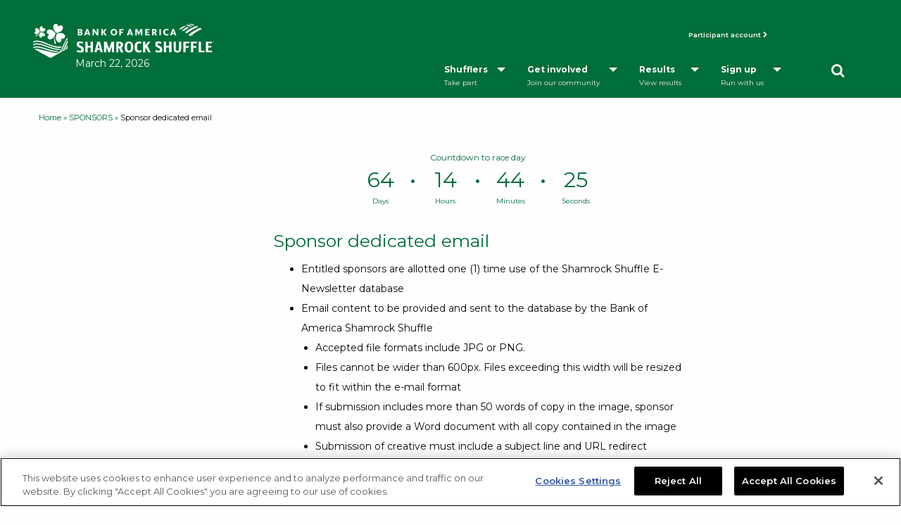

--- FILE ---
content_type: text/html; charset=UTF-8
request_url: https://www.shamrockshuffle.com/sponsors/sponsor-dedicated-email/
body_size: 18333
content:
<!doctype html>
<html class="no-js" lang="en">
	<head>

		<meta charset="UTF-8" />
		<meta http-equiv="x-ua-compatible" content="ie=edge">
		<meta name="viewport" content="width=device-width, initial-scale=1.0">
		<meta name="application-name" content="Bank of America Shamrock Shuffle"/>
		<meta name="msapplication-TileColor" content="#ffffff" />
		<meta name="msapplication-TileImage" content="https://assets-shamrockshuffle-com.s3.amazonaws.com/wp-content/themes/ss/images/device-support/mstile-144x144.png" />
		<meta name="msapplication-square70x70logo" content="https://assets-shamrockshuffle-com.s3.amazonaws.com/wp-content/themes/ss/images/device-support/mstile-70x70.png" />
		<meta name="msapplication-square150x150logo" content="https://assets-shamrockshuffle-com.s3.amazonaws.com/wp-content/themes/ss/images/device-support/mstile-150x150.png" />
		<meta name="msapplication-wide310x150logo" content="https://assets-shamrockshuffle-com.s3.amazonaws.com/wp-content/themes/ss/images/device-support/mstile-310x150.png" />
		<meta name="msapplication-square310x310logo" content="https://assets-shamrockshuffle-com.s3.amazonaws.com/wp-content/themes/ss/images/device-support/mstile-310x310.png" />
		<link rel="apple-touch-icon-precomposed" sizes="57x57" href="https://assets-shamrockshuffle-com.s3.amazonaws.com/wp-content/themes/ss/images/device-support/apple-touch-icon-57x57.png" />
		<link rel="apple-touch-icon-precomposed" sizes="114x114" href="https://assets-shamrockshuffle-com.s3.amazonaws.com/wp-content/themes/ss/images/device-support/apple-touch-icon-114x114.png" />
		<link rel="apple-touch-icon-precomposed" sizes="72x72" href="https://assets-shamrockshuffle-com.s3.amazonaws.com/wp-content/themes/ss/images/device-support/apple-touch-icon-72x72.png" />
		<link rel="apple-touch-icon-precomposed" sizes="144x144" href="https://assets-shamrockshuffle-com.s3.amazonaws.com/wp-content/themes/ss/images/device-support/apple-touch-icon-144x144.png" />
		<link rel="apple-touch-icon-precomposed" sizes="60x60" href="https://assets-shamrockshuffle-com.s3.amazonaws.com/wp-content/themes/ss/images/device-support/apple-touch-icon-60x60.png" />
		<link rel="apple-touch-icon-precomposed" sizes="120x120" href="https://assets-shamrockshuffle-com.s3.amazonaws.com/wp-content/themes/ss/images/device-support/apple-touch-icon-120x120.png" />
		<link rel="apple-touch-icon-precomposed" sizes="76x76" href="https://assets-shamrockshuffle-com.s3.amazonaws.com/wp-content/themes/ss/images/device-support/apple-touch-icon-76x76.png" />
		<link rel="apple-touch-icon-precomposed" sizes="152x152" href="https://assets-shamrockshuffle-com.s3.amazonaws.com/wp-content/themes/ss/images/device-support/apple-touch-icon-152x152.png" />
		<link rel="icon" type="image/png" href="https://assets-shamrockshuffle-com.s3.amazonaws.com/wp-content/themes/ss/images/device-support/favicon-196x196.png" sizes="196x196" />
		<link rel="icon" type="image/png" href="https://assets-shamrockshuffle-com.s3.amazonaws.com/wp-content/themes/ss/images/device-support/favicon-96x96.png" sizes="96x96" />
		<link rel="icon" type="image/png" href="https://assets-shamrockshuffle-com.s3.amazonaws.com/wp-content/themes/ss/images/device-support/favicon-32x32.png" sizes="32x32" />
		<link rel="icon" type="image/png" href="https://assets-shamrockshuffle-com.s3.amazonaws.com/wp-content/themes/ss/images/device-support/favicon-16x16.png" sizes="16x16" />
		<link rel="icon" type="image/png" href="https://assets-shamrockshuffle-com.s3.amazonaws.com/wp-content/themes/ss/images/device-support/favicon-128.png" sizes="128x128" />
		<link rel="pingback" href="https://www.shamrockshuffle.com/xmlrpc.php" />

		<!-- Google Tag Manager -->
		<script>(function(w,d,s,l,i){w[l]=w[l]||[];w[l].push({'gtm.start':
		new Date().getTime(),event:'gtm.js'});var f=d.getElementsByTagName(s)[0],
		j=d.createElement(s),dl=l!='dataLayer'?'&l='+l:'';j.async=true;j.src=
		'https://www.googletagmanager.com/gtm.js?id='+i+dl;f.parentNode.insertBefore(j,f);
		})(window,document,'script','dataLayer','GTM-TKCS53G');</script>
		<!-- End Google Tag Manager -->

		<!-- CookiePro Cookies Consent Notice start for www.shamrockshuffle.com -->
<script src="https://cookie-cdn.cookiepro.com/scripttemplates/otSDKStub.js"  type="text/javascript" charset="UTF-8" data-domain-script="5ebd7c47-4023-49f7-ba66-a64dd3032dd3" ></script>
<script type="text/javascript">
function OptanonWrapper() { }
</script>
<!-- CookiePro Cookies Consent Notice end for www.shamrockshuffle.com -->

<style>
.gform_legacy_markup_wrapper .top_label div.ginput_complex.ginput_container.gf_name_has_1, .gform_legacy_markup_wrapper .top_label div.ginput_complex.ginput_container.gf_name_has_2, .gform_legacy_markup_wrapper .top_label div.ginput_complex.ginput_container.gf_name_has_3 {
width: 100% !important;
}
</style>
		<style>
/*! normalize.css v8.0.0 | MIT License | github.com/necolas/normalize.css */html{line-height:1.15;-webkit-text-size-adjust:100%}body{margin:0}h1{font-size:2em;margin:0.67em 0}hr{box-sizing:content-box;height:0;overflow:visible}pre{font-family:monospace, monospace;font-size:1em}a{background-color:transparent}abbr[title]{border-bottom:none;text-decoration:underline;-webkit-text-decoration:underline dotted;text-decoration:underline dotted}b,strong{font-weight:bolder}code,kbd,samp{font-family:monospace, monospace;font-size:1em}small{font-size:80%}sub,sup{font-size:75%;line-height:0;position:relative;vertical-align:baseline}sub{bottom:-0.25em}sup{top:-0.5em}img{border-style:none}button,input,optgroup,select,textarea{font-family:inherit;font-size:100%;line-height:1.15;margin:0}button,input{overflow:visible}button,select{text-transform:none}button,[type="button"],[type="reset"],[type="submit"]{-webkit-appearance:button}button::-moz-focus-inner,[type="button"]::-moz-focus-inner,[type="reset"]::-moz-focus-inner,[type="submit"]::-moz-focus-inner{border-style:none;padding:0}button:-moz-focusring,[type="button"]:-moz-focusring,[type="reset"]:-moz-focusring,[type="submit"]:-moz-focusring{outline:1px dotted ButtonText}fieldset{padding:0.35em 0.75em 0.625em}legend{box-sizing:border-box;color:inherit;display:table;max-width:100%;padding:0;white-space:normal}progress{vertical-align:baseline}textarea{overflow:auto}[type="checkbox"],[type="radio"]{box-sizing:border-box;padding:0}[type="number"]::-webkit-inner-spin-button,[type="number"]::-webkit-outer-spin-button{height:auto}[type="search"]{-webkit-appearance:textfield;outline-offset:-2px}[type="search"]::-webkit-search-decoration{-webkit-appearance:none}::-webkit-file-upload-button{-webkit-appearance:button;font:inherit}details{display:block}summary{display:list-item}template{display:none}[hidden]{display:none}.foundation-mq{font-family:"small=0em&medium=40em&large=64em&xlarge=75em&xxlarge=90em"}html{box-sizing:border-box;font-size:100%}*,*::before,*::after{box-sizing:inherit}body{margin:0;padding:0;background:#fefefe;font-family:"Montserrat",sans-serif;font-weight:normal;line-height:1.5;color:#0a0a0a;-webkit-font-smoothing:antialiased;-moz-osx-font-smoothing:grayscale}img{display:inline-block;vertical-align:middle;max-width:100%;height:auto;-ms-interpolation-mode:bicubic}textarea{height:auto;min-height:50px;border-radius:0}select{box-sizing:border-box;width:100%;border-radius:0}.map_canvas img,.map_canvas embed,.map_canvas object,.mqa-display img,.mqa-display embed,.mqa-display object{max-width:none !important}button{padding:0;-webkit-appearance:none;-moz-appearance:none;appearance:none;border:0;border-radius:0;background:transparent;line-height:1;cursor:auto}[data-whatinput='mouse'] button{outline:0}pre{overflow:auto}button,input,optgroup,select,textarea{font-family:inherit}.is-visible{display:block !important}.is-hidden{display:none !important}.accordion{margin-left:0;background:#999;list-style-type:none}.accordion[disabled] .accordion-title{cursor:not-allowed}.accordion-item:first-child>:first-child{border-radius:0 0 0 0}.accordion-item:last-child>:last-child{border-radius:0 0 0 0}.accordion-title{position:relative;display:block;padding:.9375rem .75rem;border:2px solid #fefefe;border-bottom:0;font-size:.75rem;line-height:1;color:#fefefe}:last-child:not(.is-active)>.accordion-title{border-bottom:2px solid #fefefe;border-radius:0 0 0 0}.accordion-title:hover,.accordion-title:focus{background-color:#f2f2f2}.accordion-title::before{position:absolute;top:50%;right:1rem;margin-top:-0.5rem;content:'+'}.is-active>.accordion-title::before{content:'\2013'}.accordion-content{display:none;padding:1rem;border:2px solid #fefefe;border-bottom:0;background-color:#fefefe;color:#0a0a0a}:last-child>.accordion-content:last-child{border-bottom:2px solid #fefefe}.accordion-menu li{width:100%}.accordion-menu a{padding:0.7rem 1rem}.accordion-menu .is-accordion-submenu a{padding:0.7rem 1rem}.accordion-menu .nested.is-accordion-submenu{margin-right:0;margin-left:1rem}.accordion-menu.align-right .nested.is-accordion-submenu{margin-right:1rem;margin-left:0}.accordion-menu .is-accordion-submenu-parent:not(.has-submenu-toggle)>a{position:relative}.accordion-menu .is-accordion-submenu-parent:not(.has-submenu-toggle)>a::after{display:block;width:0;height:0;border:inset 6px;content:'';border-bottom-width:0;border-top-style:solid;border-color:#006E39 transparent transparent;position:absolute;top:50%;margin-top:-3px;right:1rem}.accordion-menu.align-left .is-accordion-submenu-parent>a::after{right:1rem;left:auto}.accordion-menu.align-right .is-accordion-submenu-parent>a::after{right:auto;left:1rem}.accordion-menu .is-accordion-submenu-parent[aria-expanded='true']>a::after{transform:rotate(180deg);transform-origin:50% 50%}.is-accordion-submenu-parent{position:relative}.has-submenu-toggle>a{margin-right:40px}.submenu-toggle{position:absolute;top:0;right:0;width:40px;height:40px;cursor:pointer}.submenu-toggle::after{display:block;width:0;height:0;border:inset 6px;content:'';border-bottom-width:0;border-top-style:solid;border-color:#006E39 transparent transparent;top:0;bottom:0;margin:auto}.submenu-toggle[aria-expanded='true']::after{transform:scaleY(-1);transform-origin:50% 50%}.submenu-toggle-text{position:absolute !important;width:1px;height:1px;padding:0;overflow:hidden;clip:rect(0, 0, 0, 0);white-space:nowrap;border:0}.menu{padding:0;margin:0;list-style:none;position:relative;display:flex;flex-wrap:wrap}[data-whatinput='mouse'] .menu li{outline:0}.menu a,.menu .button{line-height:1;text-decoration:none;display:block;padding:0.7rem 1rem}.menu input,.menu select,.menu a,.menu button{margin-bottom:0}.menu input{display:inline-block}.menu,.menu.horizontal{flex-wrap:wrap;flex-direction:row}.menu.vertical{flex-wrap:nowrap;flex-direction:column}.menu.expanded li{flex:1 1 0px}.menu.simple{align-items:center}.menu.simple li+li{margin-left:1rem}.menu.simple a{padding:0}@media print, screen and (min-width: 40em){.menu.medium-horizontal{flex-wrap:wrap;flex-direction:row}.menu.medium-vertical{flex-wrap:nowrap;flex-direction:column}.menu.medium-expanded li{flex:1 1 0px}.menu.medium-simple li{flex:1 1 0px}}@media print, screen and (min-width: 64em){.menu.large-horizontal{flex-wrap:wrap;flex-direction:row}.menu.large-vertical{flex-wrap:nowrap;flex-direction:column}.menu.large-expanded li{flex:1 1 0px}.menu.large-simple li{flex:1 1 0px}}.menu.nested{margin-right:0;margin-left:1rem}.menu.icons a{display:flex}.menu.icon-top a,.menu.icon-right a,.menu.icon-bottom a,.menu.icon-left a{display:flex}.menu.icon-left li a{flex-flow:row nowrap}.menu.icon-left li a img,.menu.icon-left li a i,.menu.icon-left li a svg{margin-right:.25rem}.menu.icon-right li a{flex-flow:row nowrap}.menu.icon-right li a img,.menu.icon-right li a i,.menu.icon-right li a svg{margin-left:.25rem}.menu.icon-top li a{flex-flow:column nowrap}.menu.icon-top li a img,.menu.icon-top li a i,.menu.icon-top li a svg{align-self:stretch;margin-bottom:.25rem;text-align:center}.menu.icon-bottom li a{flex-flow:column nowrap}.menu.icon-bottom li a img,.menu.icon-bottom li a i,.menu.icon-bottom li a svg{align-self:stretch;margin-bottom:.25rem;text-align:center}.menu .is-active>a{background:#006E39;color:#fefefe}.menu .active>a{background:#006E39;color:#fefefe}.menu.align-left{justify-content:flex-start}.menu.align-right li{display:flex;justify-content:flex-end}.menu.align-right li .submenu li{justify-content:flex-start}.menu.align-right.vertical li{display:block;text-align:right}.menu.align-right.vertical li .submenu li{text-align:right}.menu.align-right .nested{margin-right:1rem;margin-left:0}.menu.align-center li{display:flex;justify-content:center}.menu.align-center li .submenu li{justify-content:flex-start}.menu .menu-text{padding:0.7rem 1rem;font-weight:bold;line-height:1;color:inherit}.menu-centered>.menu{justify-content:center}.menu-centered>.menu li{display:flex;justify-content:center}.menu-centered>.menu li .submenu li{justify-content:flex-start}.no-js [data-responsive-menu] ul{display:none}.dropdown-pane{position:absolute;z-index:10;display:none;width:300px;padding:1rem;visibility:hidden;border:1px solid #d7d1d2;border-radius:0;background-color:#fefefe;font-size:1rem}.dropdown-pane.is-opening{display:block}.dropdown-pane.is-open{display:block;visibility:visible}.dropdown-pane.tiny{width:100px}.dropdown-pane.small{width:200px}.dropdown-pane.large{width:400px}.dropdown.menu>li.opens-left>.is-dropdown-submenu{top:100%;right:0;left:auto}.dropdown.menu>li.opens-right>.is-dropdown-submenu{top:100%;right:auto;left:0}.dropdown.menu>li.is-dropdown-submenu-parent>a{position:relative;padding-right:1.5rem}.dropdown.menu>li.is-dropdown-submenu-parent>a::after{display:block;width:0;height:0;border:inset 6px;content:'';border-bottom-width:0;border-top-style:solid;border-color:#006E39 transparent transparent;right:5px;left:auto;margin-top:-3px}[data-whatinput='mouse'] .dropdown.menu a{outline:0}.dropdown.menu>li>a{background:#fefefe;padding:0.7rem 1rem}.dropdown.menu>li.is-active>a{background:rgba(0,0,0,0);color:#006E39}.no-js .dropdown.menu ul{display:none}.dropdown.menu .nested.is-dropdown-submenu{margin-right:0;margin-left:0}.dropdown.menu.vertical>li .is-dropdown-submenu{top:0}.dropdown.menu.vertical>li.opens-left>.is-dropdown-submenu{top:0;right:100%;left:auto}.dropdown.menu.vertical>li.opens-right>.is-dropdown-submenu{right:auto;left:100%}.dropdown.menu.vertical>li>a::after{right:14px}.dropdown.menu.vertical>li.opens-left>a::after{display:block;width:0;height:0;border:inset 6px;content:'';border-left-width:0;border-right-style:solid;border-color:transparent #006E39 transparent transparent;right:auto;left:5px}.dropdown.menu.vertical>li.opens-right>a::after{display:block;width:0;height:0;border:inset 6px;content:'';border-right-width:0;border-left-style:solid;border-color:transparent transparent transparent #006E39}@media print, screen and (min-width: 40em){.dropdown.menu.medium-horizontal>li.opens-left>.is-dropdown-submenu{top:100%;right:0;left:auto}.dropdown.menu.medium-horizontal>li.opens-right>.is-dropdown-submenu{top:100%;right:auto;left:0}.dropdown.menu.medium-horizontal>li.is-dropdown-submenu-parent>a{position:relative;padding-right:1.5rem}.dropdown.menu.medium-horizontal>li.is-dropdown-submenu-parent>a::after{display:block;width:0;height:0;border:inset 6px;content:'';border-bottom-width:0;border-top-style:solid;border-color:#006E39 transparent transparent;right:5px;left:auto;margin-top:-3px}.dropdown.menu.medium-vertical>li .is-dropdown-submenu{top:0}.dropdown.menu.medium-vertical>li.opens-left>.is-dropdown-submenu{top:0;right:100%;left:auto}.dropdown.menu.medium-vertical>li.opens-right>.is-dropdown-submenu{right:auto;left:100%}.dropdown.menu.medium-vertical>li>a::after{right:14px}.dropdown.menu.medium-vertical>li.opens-left>a::after{display:block;width:0;height:0;border:inset 6px;content:'';border-left-width:0;border-right-style:solid;border-color:transparent #006E39 transparent transparent;right:auto;left:5px}.dropdown.menu.medium-vertical>li.opens-right>a::after{display:block;width:0;height:0;border:inset 6px;content:'';border-right-width:0;border-left-style:solid;border-color:transparent transparent transparent #006E39}}@media print, screen and (min-width: 64em){.dropdown.menu.large-horizontal>li.opens-left>.is-dropdown-submenu{top:100%;right:0;left:auto}.dropdown.menu.large-horizontal>li.opens-right>.is-dropdown-submenu{top:100%;right:auto;left:0}.dropdown.menu.large-horizontal>li.is-dropdown-submenu-parent>a{position:relative;padding-right:1.5rem}.dropdown.menu.large-horizontal>li.is-dropdown-submenu-parent>a::after{display:block;width:0;height:0;border:inset 6px;content:'';border-bottom-width:0;border-top-style:solid;border-color:#006E39 transparent transparent;right:5px;left:auto;margin-top:-3px}.dropdown.menu.large-vertical>li .is-dropdown-submenu{top:0}.dropdown.menu.large-vertical>li.opens-left>.is-dropdown-submenu{top:0;right:100%;left:auto}.dropdown.menu.large-vertical>li.opens-right>.is-dropdown-submenu{right:auto;left:100%}.dropdown.menu.large-vertical>li>a::after{right:14px}.dropdown.menu.large-vertical>li.opens-left>a::after{display:block;width:0;height:0;border:inset 6px;content:'';border-left-width:0;border-right-style:solid;border-color:transparent #006E39 transparent transparent;right:auto;left:5px}.dropdown.menu.large-vertical>li.opens-right>a::after{display:block;width:0;height:0;border:inset 6px;content:'';border-right-width:0;border-left-style:solid;border-color:transparent transparent transparent #006E39}}.dropdown.menu.align-right .is-dropdown-submenu.first-sub{top:100%;right:0;left:auto}.is-dropdown-menu.vertical{width:100px}.is-dropdown-menu.vertical.align-right{float:right}.is-dropdown-submenu-parent{position:relative}.is-dropdown-submenu-parent a::after{position:absolute;top:50%;right:5px;left:auto;margin-top:-6px}.is-dropdown-submenu-parent.opens-inner>.is-dropdown-submenu{top:100%;left:auto}.is-dropdown-submenu-parent.opens-left>.is-dropdown-submenu{right:100%;left:auto}.is-dropdown-submenu-parent.opens-right>.is-dropdown-submenu{right:auto;left:100%}.is-dropdown-submenu{position:absolute;top:0;left:100%;z-index:1;display:none;min-width:200px;border:1px solid #d7d1d2;background:#fefefe}.dropdown .is-dropdown-submenu a{padding:0.7rem 1rem}.is-dropdown-submenu .is-dropdown-submenu-parent>a::after{right:14px}.is-dropdown-submenu .is-dropdown-submenu-parent.opens-left>a::after{display:block;width:0;height:0;border:inset 6px;content:'';border-left-width:0;border-right-style:solid;border-color:transparent #006E39 transparent transparent;right:auto;left:5px}.is-dropdown-submenu .is-dropdown-submenu-parent.opens-right>a::after{display:block;width:0;height:0;border:inset 6px;content:'';border-right-width:0;border-left-style:solid;border-color:transparent transparent transparent #006E39}.is-dropdown-submenu .is-dropdown-submenu{margin-top:-1px}.is-dropdown-submenu>li{width:100%}.is-dropdown-submenu.js-dropdown-active{display:block}@font-face{font-family:'fontello';src:url("https://www.shamrockshuffle.com/wp-content/themes/ss/fonts/fontello.eot?13244200");src:url("https://www.shamrockshuffle.com/wp-content/themes/ss/fonts/fontello.eot?13244200#iefix") format("embedded-opentype"),url("https://www.shamrockshuffle.com/wp-content/themes/ss/fonts/fontello.woff2?13244200") format("woff2"),url("https://www.shamrockshuffle.com/wp-content/themes/ss/fonts/fontello.woff?13244200") format("woff"),url("https://assets-shamrockshuffle-com.s3.amazonaws.com/wp-content/themes/ss/fonts/fontello.ttf?13244200") format("truetype"),url("https://www.shamrockshuffle.com/wp-content/themes/ss/fonts/fontello.svg?13244200#fontello") format("svg");font-weight:normal;font-style:normal}[class^="icon-"]:before,[class*=" icon-"]:before{font-family:"fontello";font-style:normal;font-weight:normal;speak:none;display:inline-block;text-decoration:inherit;width:1em;margin-right:.2em;text-align:center;font-variant:normal;text-transform:none;line-height:1em;margin-left:.2em;-webkit-font-smoothing:antialiased;-moz-osx-font-smoothing:grayscale}.icon-search:before{content:'\e801'}.icon-right-open:before{content:'\e802'}.icon-down-open:before{content:'\e803'}.icon-up-open:before{content:'\e804'}.icon-left-open:before{content:'\e805'}.icon-camera:before{content:'\e806'}.icon-play:before{content:'\e807'}.icon-twitter:before{content:'\f099'}.icon-facebook:before{content:'\f09a'}.icon-up-circled:before{content:'\f0aa'}.icon-menu-1:before{content:'\f0c9'}.icon-instagram:before{content:'\f16d'}.icon-file-pdf:before{content:'\f1c1'}.utility-links{float:right;list-style:none;clear:both;padding:35px 10px 20px}@media screen and (max-width: 63.99875em){.utility-links{float:none;padding:20px 0 40px}}.utility-links a{display:inline-block;font-size:80%;font-weight:600;margin-right:1.5rem;padding-bottom:5px;text-decoration:none;color:#006E39}.utility-links a:hover{text-decoration:underline;color:#fefefe !important}@media screen and (max-width: 63.99875em){.utility-links a{font-size:100%;border-bottom:none !important;color:#fefefe;padding:20px 0 20px}}.utility-links a i{font-size:90%}.utility-links a i:before{margin-right:0}#menu-main-menu{float:right;clear:both;position:relative}@media screen and (max-width: 63.99875em){#menu-main-menu{float:none}}#main-nav{font-size:.75rem;font-weight:bold;z-index:999}@media screen and (max-width: 63.99875em){#main-nav{background:#006E39;float:none;position:absolute;z-index:9900;right:0;margin:0 !important;max-width:400px;width:80% !important;padding:60px 40px 100px;box-shadow:6px 6px 20px rgba(0,0,0,0.3)}}#main-nav a span,#main-nav button span{color:#f2f2f2;display:block;font-size:.625rem;font-weight:normal;margin-top:8px}@media screen and (max-width: 63.99875em){#main-nav a span,#main-nav button span{color:#fefefe}}#main-nav a,#main-nav button:not(.close-button){color:#fefefe}#main-nav a:hover,#main-nav button:not(.close-button):hover{color:#ddd}@media screen and (max-width: 63.99875em){#main-nav a,#main-nav button:not(.close-button){color:#fefefe;padding:20px 0 20px;width:100%}}#main-nav button{line-height:1;text-decoration:none;display:block;padding:0.7rem 1rem;font-weight:bold;text-align:left}#main-nav ul li ul li a:hover{text-decoration:underline;color:#ddd}@media screen and (max-width: 63.99875em){#main-nav ul li ul li a{padding:10px 0 10px}}#main-nav #menu-main-menu li>a{padding-right:40px}@media screen and (max-width: 63.99875em){#main-nav #menu-main-menu li>a{padding-right:0}}#main-nav .submenu{background:#006E39;color:#fefefe}@media screen and (min-width: 64em){#main-nav .submenu{position:absolute}}#main-nav .submenu a{color:#fefefe}#main-nav .submenu a:hover{color:#ddd}@media screen and (max-width: 63.99875em){#main-nav ul{width:100%}}@media screen and (max-width: 63.99875em){#main-nav ul li{border-bottom:1px solid #fefefe}}#main-nav ul.is-accordion-submenu{margin-bottom:30px;font-size:.8125rem;border-top:1px solid #fff;padding-top:25px}#main-nav ul.is-accordion-submenu li{border-bottom:none}#main-nav ul li ul{width:270px}@media screen and (max-width: 63.99875em){#main-nav ul li ul{width:auto}}#main-nav .accordion-menu .is-accordion-submenu-parent:not(.has-submenu-toggle)>a:after{border-color:#fefefe transparent}#main-nav button.subnav-toggle{position:relative;padding-right:40px}#main-nav button.subnav-toggle:after{position:absolute;top:17px;display:block;width:0;height:0;border:inset 6px;content:'';border-bottom-width:0;border-top-style:solid;border-color:#fefefe transparent transparent;right:15px;left:auto;margin-top:-3px}@media screen and (max-width: 63.99875em){#main-nav button.subnav-toggle:after{top:50%}}#main-nav .dropdown.menu .is-active>a{color:#ddd}#main-nav .dropdown.menu>li>a{background:#006E39 !important}#main-nav .is-dropdown-submenu{border:none;box-shadow:6px 6px 20px rgba(10,10,10,0.3);padding:10px 0}#main-nav .close-button{position:absolute;top:10px;right:20px;z-index:9999;cursor:pointer}#main-nav .close-button span{color:#fefefe;font-size:3.125rem}.toggle-menu{position:absolute;right:20px;z-index:999}@media screen and (max-width: 63.99875em){.toggle-menu{top:35px}}@media screen and (max-width: 63.99875em){.admin-bar .toggle-menu{top:100px}}#main-nav.reveal{left:auto;right:0;height:auto;min-height:auto}.toggle-menu .icon-menu-1{color:#fefefe;font-size:1.25rem;cursor:pointer}@media screen and (max-width: 63.99875em){#main-nav .search-field{display:none}}.mobile-search{display:none}@media screen and (max-width: 63.99875em){.mobile-search{display:block;position:absolute;top:35px;left:20px;font-size:1.25rem}}.mobile-search button{color:#fefefe}.mobile-search button:hover{color:#cbcbcb}.admin-bar .mobile-search{display:none}@media screen and (max-width: 63.99875em){.admin-bar .mobile-search{display:block;top:100px}}#main-nav .submenu-toggle{height:55px}#main-nav .submenu-toggle:after{border-color:#fefefe transparent}.search-field{font-size:1.25rem;padding-top:60px}@media screen and (max-width: 63.99875em){.search-field{display:none}}.search-field a{color:#fefefe !important}.search-field a:hover{color:#cbcbcb !important}.search-field .icon-search:before{color:#fefefe}.search-field:hover .icon-search:before{color:#fefefe}header{margin:20px 0 30px}@media screen and (min-width: 64em){header{margin:25px 0 30px}}header .logo{position:relative}@media screen and (max-width: 63.99875em){header .logo{margin:auto;max-width:210px}}header .logo img{width:270px;height:auto}@media screen and (max-width: 63.99875em){header .logo img{max-width:210px}}header .logo .event-date{position:absolute;bottom:-15px;left:67px;color:#fefefe;font-size:14px}@media screen and (max-width: 63.99875em){header .logo .event-date{width:150px;left:52px}}.header-bg{background:#006E39;padding:5px 0;margin-bottom:20px}.owl-carousel{display:none;width:100%;-webkit-tap-highlight-color:transparent;position:relative;z-index:1}.owl-carousel .owl-stage{position:relative;touch-action:manipulation;-moz-backface-visibility:hidden}.owl-carousel .owl-stage:after{content:".";display:block;clear:both;visibility:hidden;line-height:0;height:0}.owl-carousel .owl-stage-outer{position:relative;overflow:hidden;-webkit-transform:translate3d(0px, 0px, 0px)}.owl-carousel .owl-wrapper,.owl-carousel .owl-item{-webkit-backface-visibility:hidden;-moz-backface-visibility:hidden;-ms-backface-visibility:hidden;-webkit-transform:translate3d(0, 0, 0);-moz-transform:translate3d(0, 0, 0);-ms-transform:translate3d(0, 0, 0)}.owl-carousel .owl-item{position:relative;min-height:1px;float:left;-webkit-backface-visibility:hidden;-webkit-tap-highlight-color:transparent;-webkit-touch-callout:none}.owl-carousel .owl-item img{display:block;width:100%}.owl-carousel .owl-nav.disabled,.owl-carousel .owl-dots.disabled{display:none}.owl-carousel .owl-nav .owl-prev,.owl-carousel .owl-nav .owl-next,.owl-carousel .owl-dot{cursor:pointer;-webkit-user-select:none;-moz-user-select:none;user-select:none}.owl-carousel .owl-nav button.owl-prev,.owl-carousel .owl-nav button.owl-next,.owl-carousel button.owl-dot{background:none;color:inherit;border:none;padding:0 !important;font:inherit}.owl-carousel.owl-loaded{display:block}.owl-carousel.owl-loading{opacity:0;display:block}.owl-carousel.owl-hidden{opacity:0}.owl-carousel.owl-refresh .owl-item{visibility:hidden}.owl-carousel.owl-drag .owl-item{touch-action:pan-y;-webkit-user-select:none;-moz-user-select:none;user-select:none}.owl-carousel.owl-grab{cursor:move;cursor:grab}.owl-carousel.owl-rtl{direction:rtl}.owl-carousel.owl-rtl .owl-item{float:right}.no-js .owl-carousel{display:block}.owl-carousel .animated{animation-duration:1000ms;animation-fill-mode:both}.owl-carousel .owl-animated-in{z-index:0}.owl-carousel .owl-animated-out{z-index:1}.owl-carousel .fadeOut{animation-name:fadeOut}@keyframes fadeOut{0%{opacity:1}100%{opacity:0}}.owl-height{transition:height 500ms ease-in-out}.owl-carousel .owl-item .owl-lazy{opacity:0;transition:opacity 400ms ease}.owl-carousel .owl-item .owl-lazy[src^=""],.owl-carousel .owl-item .owl-lazy:not([src]){max-height:0}.owl-carousel .owl-item img.owl-lazy{transform-style:preserve-3d}.owl-carousel .owl-video-wrapper{position:relative;height:100%;background:#000}.owl-carousel .owl-video-play-icon{position:absolute;height:80px;width:80px;left:50%;top:50%;margin-left:-40px;margin-top:-40px;background:url("owl.video.play.png") no-repeat;cursor:pointer;z-index:1;-webkit-backface-visibility:hidden;transition:transform 100ms ease}.owl-carousel .owl-video-play-icon:hover{transform:scale(1.3, 1.3)}.owl-carousel .owl-video-playing .owl-video-tn,.owl-carousel .owl-video-playing .owl-video-play-icon{display:none}.owl-carousel .owl-video-tn{opacity:0;height:100%;background-position:center center;background-repeat:no-repeat;background-size:contain;transition:opacity 400ms ease}.owl-carousel .owl-video-frame{position:relative;z-index:1;height:100%;width:100%}.hero-carousel{width:100%;position:relative;margin-bottom:30px}.hero-carousel .owl-stage{background-color:#8a8a8a}@media screen and (max-width: 63.99875em){.hero-carousel .owl-nav{display:none}}.owl-nav{display:block;position:absolute;width:100%;top:50%}.owl-carousel .owl-nav button.owl-prev,.owl-carousel .owl-nav button.owl-next{padding:10px !important;font-size:50px;color:#fefefe;top:-50px;width:30px}.owl-prev{position:absolute;left:20px}@media screen and (max-width: 63.99875em){.owl-prev{left:10px}}.owl-next{position:absolute;right:20px}@media screen and (max-width: 63.99875em){.owl-next{right:10px}}.hero-carousel .owl-nav button.owl-prev,.hero-carousel .owl-nav button.owl-next{display:inline-block;margin:0;background:#006E39;line-height:40px;border-radius:50%;width:48px;text-shadow:none;padding:0 0 8px 0 !important;margin-top:24px;overflow:hidden}.owl-dots{display:none;text-align:center;margin:20px 0 30px}@media screen and (max-width: 63.99875em){.owl-dots{display:block}}.owl-dots .owl-dot{width:10px;height:10px;border-radius:50em;margin:0 4px;background:#d7d1d2 !important}.owl-dots .owl-dot.active{background:#8a8a8a !important}.owl-item{display:table}.hero-slide-item{width:100%;height:525px;min-height:525px;background-size:cover;background-position:center;background-repeat:no-repeat;display:table-cell;text-align:center;vertical-align:middle}@media screen and (max-width: 63.99875em){.hero-slide-item{height:400px;min-height:400px}}.hero-slide-item a{text-decoration:none;display:block;width:100%;height:100%}.hero-slide-content{width:100%;height:100%;display:flex;justify-content:center;align-items:center}.hero-slide-content h1,.hero-slide-content h2{color:#fff !important;font-size:4.75rem;text-align:center;vertical-align:middle;padding:0 10px;text-shadow:2px 2px 15px #0a0a0a;font-weight:700}@media screen and (max-width: 63.99875em){.hero-slide-content h1,.hero-slide-content h2{font-size:2.75rem;line-height:1}}.hero-slide-item a:hover h1,.hero-slide-item a:hover h2{text-shadow:4px 4px 15px #0a0a0a;color:#e5e5e5}.has-video h1,.has-video h2{top:40%}.hero-slide-content .play-icon{font-size:1.375rem;text-align:center;padding:10px;color:#fefefe;border-radius:50em;border:2px solid #fefefe;display:block;line-height:1.5;max-width:55px;margin:0 auto}@media screen and (max-width: 63.99875em){.hero-slide-content .play-icon{margin-top:20px}}.hero-slide-content .play-icon:hover{color:#d7d1d2;border:2px solid #d7d1d2}.sponsor-carousel-container{padding:0 50px;margin-bottom:80px}.sponsor-carousel-container h2{color:#006E39;text-align:center;margin-bottom:60px}.sponsor-carousel .owl-stage{display:flex;align-items:center}.sponsor-carousel .owl-nav .owl-prev,.sponsor-carousel .owl-nav .owl-next{color:#006E39 !important;text-shadow:none}.sponsor-carousel .owl-nav .owl-prev:hover,.sponsor-carousel .owl-nav .owl-next:hover{color:#737373 !important}.sponsor-carousel .owl-nav .owl-prev{left:-50px}.sponsor-carousel .owl-nav .owl-next{right:-50px}.sponsor-carousel .item img{width:175px;height:100%;margin:0 auto}.mobile-header-container{position:relative}@media screen and (max-width: 63.99875em){.mobile-header-container{width:100%}}.alert-message{background:#f2f2f2;padding:25px;top:-20px;position:relative}.alert-message p{margin-bottom:0}#search-modal .search-form-container{padding:60px}.search-form-container label{width:100%}button.close-modal{float:right;font-size:1.875rem;cursor:pointer}.search-field button{cursor:pointer}#breadcrumbs{color:#006E39;font-size:.6875rem;font-weight:normal;margin-bottom:40px}#breadcrumbs a{text-decoration:none}#breadcrumbs .breadcrumb_last{color:#0a0a0a}.home .countdown-container{max-width:525px;margin:0 auto 30px}@media screen and (max-width: 63.99875em){.home .countdown-container{max-width:370px}}.home .countdown-container .countdown-caption{font-size:1.25rem;font-weight:normal}.home .countdown-container #time .digets{font-size:3.125rem;font-weight:normal}@media screen and (max-width: 63.99875em){.home .countdown-container #time .digets{font-size:1.875rem}}.countdown-container{max-width:370px;margin:0 auto 30px}@media screen and (max-width: 63.99875em){.countdown-container{margin:20px auto 30px}}.countdown-container .countdown-caption{color:#006E39;font-size:.75rem;font-weight:normal;text-align:center}.countdown-container #time .cd-time{display:inline-block;margin:0}.countdown-container #time .digets{position:relative;color:#006E39;display:inline-block;font-size:1.875rem;font-weight:normal;text-align:center;width:25%}.countdown-container #time .digets:after{position:absolute;right:-50%;content:'•';left:50%;top:0}@media screen and (max-width: 63.99875em){.countdown-container #time .digets{font-size:1.25rem}}.countdown-container #time .digets.last:after{content:''}.countdown-container #time .digets .unit{color:#006E39;font-size:.625rem;font-weight:normal;text-transform:capitalize;display:block}.cc-window{opacity:1;transition:opacity 1s ease}.cc-window.cc-invisible{opacity:0}.cc-animate.cc-revoke{transition:transform 1s ease}.cc-animate.cc-revoke.cc-top{transform:translateY(-2em)}.cc-animate.cc-revoke.cc-bottom{transform:translateY(2em)}.cc-animate.cc-revoke.cc-active.cc-bottom,.cc-animate.cc-revoke.cc-active.cc-top,.cc-revoke:hover{transform:translateY(0)}.cc-grower{max-height:0;overflow:hidden;transition:max-height 1s}.cc-link,.cc-revoke:hover{text-decoration:underline}.cc-revoke,.cc-window{position:fixed;overflow:hidden;box-sizing:border-box;font-family:Helvetica, Calibri, Arial, sans-serif;font-size:16px;line-height:1.5em;display:flex;flex-wrap:nowrap;z-index:9999}.cc-window.cc-static{position:static}.cc-window.cc-floating{padding:2em;max-width:24em;flex-direction:column}.cc-window.cc-banner{padding:1em 1.8em;width:100%;flex-direction:row}.cc-revoke{padding:0.5em}.cc-header{font-size:18px;font-weight:700}.cc-btn,.cc-close,.cc-link,.cc-revoke{cursor:pointer}.cc-link{opacity:0.8;display:inline-block;padding:0.2em;color:#0a0a0a !important}.cc-link:hover{opacity:1}.cc-link:active,.cc-link:visited{color:initial}.cc-btn{display:block;padding:0.4em 0.8em;font-size:0.9em;font-weight:700;border-width:2px;border-style:solid;line-height:inherit;text-align:center;white-space:nowrap}.cc-btn:hover,.cc-btn:focus{background-color:#006E39 !important}.cc-banner .cc-btn:last-child{min-width:140px}.cc-highlight .cc-btn:first-child{background-color:transparent;border-color:transparent}.cc-highlight .cc-btn:first-child:focus,.cc-highlight .cc-btn:first-child:hover{background-color:transparent;text-decoration:underline}.cc-close{display:block;position:absolute;top:0.5em;right:0.5em;font-size:1.6em;opacity:0.9;line-height:0.75}.cc-close:focus,.cc-close:hover{opacity:1}.cc-revoke.cc-top{top:0;left:3em;border-bottom-left-radius:0.5em;border-bottom-right-radius:0.5em}.cc-revoke.cc-bottom{bottom:0;left:3em;border-top-left-radius:0.5em;border-top-right-radius:0.5em}.cc-revoke.cc-left{left:3em;right:unset}.cc-revoke.cc-right{right:3em;left:unset}.cc-top{top:1em}.cc-left{left:1em}.cc-right{right:1em}.cc-bottom{bottom:1em}.cc-floating>.cc-link{margin-bottom:1em}.cc-floating .cc-message{display:block;margin-bottom:1em}.cc-window.cc-floating .cc-compliance{flex:1 0 auto}.cc-window.cc-banner{align-items:center}.cc-banner.cc-top{left:0;right:0;top:0}.cc-banner.cc-bottom{left:0;right:0;bottom:0}.cc-banner .cc-message{flex:1}.cc-compliance{display:flex;align-items:center;align-content:space-between}.cc-compliance>.cc-btn{flex:1}.cc-btn+.cc-btn{margin-left:0.5em}@media print{.cc-revoke,.cc-window{display:none}}@media screen and (max-width: 900px){.cc-btn{white-space:normal}}@media screen and (max-width: 414px) and (orientation: portrait), screen and (max-width: 736px) and (orientation: landscape){.cc-window.cc-top{top:0}.cc-window.cc-bottom{bottom:0}.cc-window.cc-banner,.cc-window.cc-left,.cc-window.cc-right{left:0;right:0}.cc-window.cc-banner{flex-direction:column}.cc-window.cc-banner .cc-compliance{flex:1}.cc-window.cc-floating{max-width:none}.cc-window .cc-message{margin-bottom:1em}.cc-window.cc-banner{align-items:unset}}.cc-floating.cc-theme-classic{padding:1.2em;border-radius:5px}.cc-floating.cc-type-info.cc-theme-classic .cc-compliance{text-align:center;display:inline;flex:none}.cc-theme-classic .cc-btn{border-radius:5px}.cc-theme-classic .cc-btn:last-child{min-width:140px}.cc-floating.cc-type-info.cc-theme-classic .cc-btn{display:inline-block}.cc-theme-edgeless.cc-window{padding:0}.cc-floating.cc-theme-edgeless .cc-message{margin:2em 2em 1.5em}.cc-banner.cc-theme-edgeless .cc-btn{margin:0;padding:0.8em 1.8em;height:100%}.cc-banner.cc-theme-edgeless .cc-message{margin-left:1em}.cc-floating.cc-theme-edgeless .cc-btn+.cc-btn{margin-left:0}#pages-sidebar ul{list-style:none;margin:0}@media screen and (max-width: 63.99875em){#pages-sidebar ul{display:none}}#pages-sidebar ul li a{color:#0a0a0a;font-size:.75rem;font-weight:normal;text-decoration:none;text-transform:uppercase;display:inline-block}#pages-sidebar ul li a:hover{color:#737373}#pages-sidebar .parent-sidebar-menu>li>a{color:#006E39;font-size:1rem;font-weight:normal;margin-bottom:10px;pointer-events:none;cursor:default;text-transform:capitalize}@media screen and (max-width: 63.99875em){#pages-sidebar{display:none}}body .critical{text-align:center;position:fixed;width:100%;left:0;top:50vh}body .non-critical{opacity:0;pointer-events:none;z-index:-1}#standard-notice,.reveal,.reveal-overlay{z-index:200000 !important}.onetrust-pc-dark-filter{z-index:100000 !important}
</style>
		<meta name='robots' content='index, follow, max-image-preview:large, max-snippet:-1, max-video-preview:-1' />

	<!-- This site is optimized with the Yoast SEO plugin v26.6 - https://yoast.com/wordpress/plugins/seo/ -->
	<title>Sponsor dedicated email - Bank of America Shamrock Shuffle</title>
	<meta name="description" content="Entitled sponsors are allotted one (1) time use of the Shamrock Shuffle E-Newsletter database Email content to be provided and sent to the database by the" />
	<link rel="canonical" href="https://www.shamrockshuffle.com/sponsors/sponsor-dedicated-email/" />
	<meta property="og:locale" content="en_US" />
	<meta property="og:type" content="article" />
	<meta property="og:title" content="Sponsor dedicated email - Bank of America Shamrock Shuffle" />
	<meta property="og:description" content="Entitled sponsors are allotted one (1) time use of the Shamrock Shuffle E-Newsletter database Email content to be provided and sent to the database by the" />
	<meta property="og:url" content="https://www.shamrockshuffle.com/sponsors/sponsor-dedicated-email/" />
	<meta property="og:site_name" content="Bank of America Shamrock Shuffle" />
	<meta property="article:modified_time" content="2025-12-23T20:44:16+00:00" />
	<meta name="twitter:label1" content="Est. reading time" />
	<meta name="twitter:data1" content="1 minute" />
	<script type="application/ld+json" class="yoast-schema-graph">{"@context":"https://schema.org","@graph":[{"@type":"WebPage","@id":"https://www.shamrockshuffle.com/sponsors/sponsor-dedicated-email/","url":"https://www.shamrockshuffle.com/sponsors/sponsor-dedicated-email/","name":"Sponsor dedicated email - Bank of America Shamrock Shuffle","isPartOf":{"@id":"https://www.shamrockshuffle.com/#website"},"datePublished":"2019-01-10T17:18:55+00:00","dateModified":"2025-12-23T20:44:16+00:00","description":"Entitled sponsors are allotted one (1) time use of the Shamrock Shuffle E-Newsletter database Email content to be provided and sent to the database by the","breadcrumb":{"@id":"https://www.shamrockshuffle.com/sponsors/sponsor-dedicated-email/#breadcrumb"},"inLanguage":"en-US","potentialAction":[{"@type":"ReadAction","target":["https://www.shamrockshuffle.com/sponsors/sponsor-dedicated-email/"]}]},{"@type":"BreadcrumbList","@id":"https://www.shamrockshuffle.com/sponsors/sponsor-dedicated-email/#breadcrumb","itemListElement":[{"@type":"ListItem","position":1,"name":"Home","item":"https://www.shamrockshuffle.com/"},{"@type":"ListItem","position":2,"name":"SPONSORS","item":"https://www.shamrockshuffle.com/sponsors/"},{"@type":"ListItem","position":3,"name":"Sponsor dedicated email"}]},{"@type":"WebSite","@id":"https://www.shamrockshuffle.com/#website","url":"https://www.shamrockshuffle.com/","name":"Bank of America Shamrock Shuffle","description":"Bank of America Shamrock Shuffle 8k","potentialAction":[{"@type":"SearchAction","target":{"@type":"EntryPoint","urlTemplate":"https://www.shamrockshuffle.com/?s={search_term_string}"},"query-input":{"@type":"PropertyValueSpecification","valueRequired":true,"valueName":"search_term_string"}}],"inLanguage":"en-US"}]}</script>
	<!-- / Yoast SEO plugin. -->


<link rel='dns-prefetch' href='//js.hs-scripts.com' />
<link rel="alternate" title="oEmbed (JSON)" type="application/json+oembed" href="https://www.shamrockshuffle.com/wp-json/oembed/1.0/embed?url=https%3A%2F%2Fwww.shamrockshuffle.com%2Fsponsors%2Fsponsor-dedicated-email%2F" />
<link rel="alternate" title="oEmbed (XML)" type="text/xml+oembed" href="https://www.shamrockshuffle.com/wp-json/oembed/1.0/embed?url=https%3A%2F%2Fwww.shamrockshuffle.com%2Fsponsors%2Fsponsor-dedicated-email%2F&#038;format=xml" />
<style id='wp-img-auto-sizes-contain-inline-css' type='text/css'>
img:is([sizes=auto i],[sizes^="auto," i]){contain-intrinsic-size:3000px 1500px}
/*# sourceURL=wp-img-auto-sizes-contain-inline-css */
</style>
<style id='wp-block-library-inline-css' type='text/css'>
:root{--wp-block-synced-color:#7a00df;--wp-block-synced-color--rgb:122,0,223;--wp-bound-block-color:var(--wp-block-synced-color);--wp-editor-canvas-background:#ddd;--wp-admin-theme-color:#007cba;--wp-admin-theme-color--rgb:0,124,186;--wp-admin-theme-color-darker-10:#006ba1;--wp-admin-theme-color-darker-10--rgb:0,107,160.5;--wp-admin-theme-color-darker-20:#005a87;--wp-admin-theme-color-darker-20--rgb:0,90,135;--wp-admin-border-width-focus:2px}@media (min-resolution:192dpi){:root{--wp-admin-border-width-focus:1.5px}}.wp-element-button{cursor:pointer}:root .has-very-light-gray-background-color{background-color:#eee}:root .has-very-dark-gray-background-color{background-color:#313131}:root .has-very-light-gray-color{color:#eee}:root .has-very-dark-gray-color{color:#313131}:root .has-vivid-green-cyan-to-vivid-cyan-blue-gradient-background{background:linear-gradient(135deg,#00d084,#0693e3)}:root .has-purple-crush-gradient-background{background:linear-gradient(135deg,#34e2e4,#4721fb 50%,#ab1dfe)}:root .has-hazy-dawn-gradient-background{background:linear-gradient(135deg,#faaca8,#dad0ec)}:root .has-subdued-olive-gradient-background{background:linear-gradient(135deg,#fafae1,#67a671)}:root .has-atomic-cream-gradient-background{background:linear-gradient(135deg,#fdd79a,#004a59)}:root .has-nightshade-gradient-background{background:linear-gradient(135deg,#330968,#31cdcf)}:root .has-midnight-gradient-background{background:linear-gradient(135deg,#020381,#2874fc)}:root{--wp--preset--font-size--normal:16px;--wp--preset--font-size--huge:42px}.has-regular-font-size{font-size:1em}.has-larger-font-size{font-size:2.625em}.has-normal-font-size{font-size:var(--wp--preset--font-size--normal)}.has-huge-font-size{font-size:var(--wp--preset--font-size--huge)}.has-text-align-center{text-align:center}.has-text-align-left{text-align:left}.has-text-align-right{text-align:right}.has-fit-text{white-space:nowrap!important}#end-resizable-editor-section{display:none}.aligncenter{clear:both}.items-justified-left{justify-content:flex-start}.items-justified-center{justify-content:center}.items-justified-right{justify-content:flex-end}.items-justified-space-between{justify-content:space-between}.screen-reader-text{border:0;clip-path:inset(50%);height:1px;margin:-1px;overflow:hidden;padding:0;position:absolute;width:1px;word-wrap:normal!important}.screen-reader-text:focus{background-color:#ddd;clip-path:none;color:#444;display:block;font-size:1em;height:auto;left:5px;line-height:normal;padding:15px 23px 14px;text-decoration:none;top:5px;width:auto;z-index:100000}html :where(.has-border-color){border-style:solid}html :where([style*=border-top-color]){border-top-style:solid}html :where([style*=border-right-color]){border-right-style:solid}html :where([style*=border-bottom-color]){border-bottom-style:solid}html :where([style*=border-left-color]){border-left-style:solid}html :where([style*=border-width]){border-style:solid}html :where([style*=border-top-width]){border-top-style:solid}html :where([style*=border-right-width]){border-right-style:solid}html :where([style*=border-bottom-width]){border-bottom-style:solid}html :where([style*=border-left-width]){border-left-style:solid}html :where(img[class*=wp-image-]){height:auto;max-width:100%}:where(figure){margin:0 0 1em}html :where(.is-position-sticky){--wp-admin--admin-bar--position-offset:var(--wp-admin--admin-bar--height,0px)}@media screen and (max-width:600px){html :where(.is-position-sticky){--wp-admin--admin-bar--position-offset:0px}}

/*# sourceURL=wp-block-library-inline-css */
</style><style id='global-styles-inline-css' type='text/css'>
:root{--wp--preset--aspect-ratio--square: 1;--wp--preset--aspect-ratio--4-3: 4/3;--wp--preset--aspect-ratio--3-4: 3/4;--wp--preset--aspect-ratio--3-2: 3/2;--wp--preset--aspect-ratio--2-3: 2/3;--wp--preset--aspect-ratio--16-9: 16/9;--wp--preset--aspect-ratio--9-16: 9/16;--wp--preset--color--black: #000000;--wp--preset--color--cyan-bluish-gray: #abb8c3;--wp--preset--color--white: #ffffff;--wp--preset--color--pale-pink: #f78da7;--wp--preset--color--vivid-red: #cf2e2e;--wp--preset--color--luminous-vivid-orange: #ff6900;--wp--preset--color--luminous-vivid-amber: #fcb900;--wp--preset--color--light-green-cyan: #7bdcb5;--wp--preset--color--vivid-green-cyan: #00d084;--wp--preset--color--pale-cyan-blue: #8ed1fc;--wp--preset--color--vivid-cyan-blue: #0693e3;--wp--preset--color--vivid-purple: #9b51e0;--wp--preset--gradient--vivid-cyan-blue-to-vivid-purple: linear-gradient(135deg,rgb(6,147,227) 0%,rgb(155,81,224) 100%);--wp--preset--gradient--light-green-cyan-to-vivid-green-cyan: linear-gradient(135deg,rgb(122,220,180) 0%,rgb(0,208,130) 100%);--wp--preset--gradient--luminous-vivid-amber-to-luminous-vivid-orange: linear-gradient(135deg,rgb(252,185,0) 0%,rgb(255,105,0) 100%);--wp--preset--gradient--luminous-vivid-orange-to-vivid-red: linear-gradient(135deg,rgb(255,105,0) 0%,rgb(207,46,46) 100%);--wp--preset--gradient--very-light-gray-to-cyan-bluish-gray: linear-gradient(135deg,rgb(238,238,238) 0%,rgb(169,184,195) 100%);--wp--preset--gradient--cool-to-warm-spectrum: linear-gradient(135deg,rgb(74,234,220) 0%,rgb(151,120,209) 20%,rgb(207,42,186) 40%,rgb(238,44,130) 60%,rgb(251,105,98) 80%,rgb(254,248,76) 100%);--wp--preset--gradient--blush-light-purple: linear-gradient(135deg,rgb(255,206,236) 0%,rgb(152,150,240) 100%);--wp--preset--gradient--blush-bordeaux: linear-gradient(135deg,rgb(254,205,165) 0%,rgb(254,45,45) 50%,rgb(107,0,62) 100%);--wp--preset--gradient--luminous-dusk: linear-gradient(135deg,rgb(255,203,112) 0%,rgb(199,81,192) 50%,rgb(65,88,208) 100%);--wp--preset--gradient--pale-ocean: linear-gradient(135deg,rgb(255,245,203) 0%,rgb(182,227,212) 50%,rgb(51,167,181) 100%);--wp--preset--gradient--electric-grass: linear-gradient(135deg,rgb(202,248,128) 0%,rgb(113,206,126) 100%);--wp--preset--gradient--midnight: linear-gradient(135deg,rgb(2,3,129) 0%,rgb(40,116,252) 100%);--wp--preset--font-size--small: 13px;--wp--preset--font-size--medium: 20px;--wp--preset--font-size--large: 36px;--wp--preset--font-size--x-large: 42px;--wp--preset--spacing--20: 0.44rem;--wp--preset--spacing--30: 0.67rem;--wp--preset--spacing--40: 1rem;--wp--preset--spacing--50: 1.5rem;--wp--preset--spacing--60: 2.25rem;--wp--preset--spacing--70: 3.38rem;--wp--preset--spacing--80: 5.06rem;--wp--preset--shadow--natural: 6px 6px 9px rgba(0, 0, 0, 0.2);--wp--preset--shadow--deep: 12px 12px 50px rgba(0, 0, 0, 0.4);--wp--preset--shadow--sharp: 6px 6px 0px rgba(0, 0, 0, 0.2);--wp--preset--shadow--outlined: 6px 6px 0px -3px rgb(255, 255, 255), 6px 6px rgb(0, 0, 0);--wp--preset--shadow--crisp: 6px 6px 0px rgb(0, 0, 0);}:where(.is-layout-flex){gap: 0.5em;}:where(.is-layout-grid){gap: 0.5em;}body .is-layout-flex{display: flex;}.is-layout-flex{flex-wrap: wrap;align-items: center;}.is-layout-flex > :is(*, div){margin: 0;}body .is-layout-grid{display: grid;}.is-layout-grid > :is(*, div){margin: 0;}:where(.wp-block-columns.is-layout-flex){gap: 2em;}:where(.wp-block-columns.is-layout-grid){gap: 2em;}:where(.wp-block-post-template.is-layout-flex){gap: 1.25em;}:where(.wp-block-post-template.is-layout-grid){gap: 1.25em;}.has-black-color{color: var(--wp--preset--color--black) !important;}.has-cyan-bluish-gray-color{color: var(--wp--preset--color--cyan-bluish-gray) !important;}.has-white-color{color: var(--wp--preset--color--white) !important;}.has-pale-pink-color{color: var(--wp--preset--color--pale-pink) !important;}.has-vivid-red-color{color: var(--wp--preset--color--vivid-red) !important;}.has-luminous-vivid-orange-color{color: var(--wp--preset--color--luminous-vivid-orange) !important;}.has-luminous-vivid-amber-color{color: var(--wp--preset--color--luminous-vivid-amber) !important;}.has-light-green-cyan-color{color: var(--wp--preset--color--light-green-cyan) !important;}.has-vivid-green-cyan-color{color: var(--wp--preset--color--vivid-green-cyan) !important;}.has-pale-cyan-blue-color{color: var(--wp--preset--color--pale-cyan-blue) !important;}.has-vivid-cyan-blue-color{color: var(--wp--preset--color--vivid-cyan-blue) !important;}.has-vivid-purple-color{color: var(--wp--preset--color--vivid-purple) !important;}.has-black-background-color{background-color: var(--wp--preset--color--black) !important;}.has-cyan-bluish-gray-background-color{background-color: var(--wp--preset--color--cyan-bluish-gray) !important;}.has-white-background-color{background-color: var(--wp--preset--color--white) !important;}.has-pale-pink-background-color{background-color: var(--wp--preset--color--pale-pink) !important;}.has-vivid-red-background-color{background-color: var(--wp--preset--color--vivid-red) !important;}.has-luminous-vivid-orange-background-color{background-color: var(--wp--preset--color--luminous-vivid-orange) !important;}.has-luminous-vivid-amber-background-color{background-color: var(--wp--preset--color--luminous-vivid-amber) !important;}.has-light-green-cyan-background-color{background-color: var(--wp--preset--color--light-green-cyan) !important;}.has-vivid-green-cyan-background-color{background-color: var(--wp--preset--color--vivid-green-cyan) !important;}.has-pale-cyan-blue-background-color{background-color: var(--wp--preset--color--pale-cyan-blue) !important;}.has-vivid-cyan-blue-background-color{background-color: var(--wp--preset--color--vivid-cyan-blue) !important;}.has-vivid-purple-background-color{background-color: var(--wp--preset--color--vivid-purple) !important;}.has-black-border-color{border-color: var(--wp--preset--color--black) !important;}.has-cyan-bluish-gray-border-color{border-color: var(--wp--preset--color--cyan-bluish-gray) !important;}.has-white-border-color{border-color: var(--wp--preset--color--white) !important;}.has-pale-pink-border-color{border-color: var(--wp--preset--color--pale-pink) !important;}.has-vivid-red-border-color{border-color: var(--wp--preset--color--vivid-red) !important;}.has-luminous-vivid-orange-border-color{border-color: var(--wp--preset--color--luminous-vivid-orange) !important;}.has-luminous-vivid-amber-border-color{border-color: var(--wp--preset--color--luminous-vivid-amber) !important;}.has-light-green-cyan-border-color{border-color: var(--wp--preset--color--light-green-cyan) !important;}.has-vivid-green-cyan-border-color{border-color: var(--wp--preset--color--vivid-green-cyan) !important;}.has-pale-cyan-blue-border-color{border-color: var(--wp--preset--color--pale-cyan-blue) !important;}.has-vivid-cyan-blue-border-color{border-color: var(--wp--preset--color--vivid-cyan-blue) !important;}.has-vivid-purple-border-color{border-color: var(--wp--preset--color--vivid-purple) !important;}.has-vivid-cyan-blue-to-vivid-purple-gradient-background{background: var(--wp--preset--gradient--vivid-cyan-blue-to-vivid-purple) !important;}.has-light-green-cyan-to-vivid-green-cyan-gradient-background{background: var(--wp--preset--gradient--light-green-cyan-to-vivid-green-cyan) !important;}.has-luminous-vivid-amber-to-luminous-vivid-orange-gradient-background{background: var(--wp--preset--gradient--luminous-vivid-amber-to-luminous-vivid-orange) !important;}.has-luminous-vivid-orange-to-vivid-red-gradient-background{background: var(--wp--preset--gradient--luminous-vivid-orange-to-vivid-red) !important;}.has-very-light-gray-to-cyan-bluish-gray-gradient-background{background: var(--wp--preset--gradient--very-light-gray-to-cyan-bluish-gray) !important;}.has-cool-to-warm-spectrum-gradient-background{background: var(--wp--preset--gradient--cool-to-warm-spectrum) !important;}.has-blush-light-purple-gradient-background{background: var(--wp--preset--gradient--blush-light-purple) !important;}.has-blush-bordeaux-gradient-background{background: var(--wp--preset--gradient--blush-bordeaux) !important;}.has-luminous-dusk-gradient-background{background: var(--wp--preset--gradient--luminous-dusk) !important;}.has-pale-ocean-gradient-background{background: var(--wp--preset--gradient--pale-ocean) !important;}.has-electric-grass-gradient-background{background: var(--wp--preset--gradient--electric-grass) !important;}.has-midnight-gradient-background{background: var(--wp--preset--gradient--midnight) !important;}.has-small-font-size{font-size: var(--wp--preset--font-size--small) !important;}.has-medium-font-size{font-size: var(--wp--preset--font-size--medium) !important;}.has-large-font-size{font-size: var(--wp--preset--font-size--large) !important;}.has-x-large-font-size{font-size: var(--wp--preset--font-size--x-large) !important;}
/*# sourceURL=global-styles-inline-css */
</style>

<style id='classic-theme-styles-inline-css' type='text/css'>
/*! This file is auto-generated */
.wp-block-button__link{color:#fff;background-color:#32373c;border-radius:9999px;box-shadow:none;text-decoration:none;padding:calc(.667em + 2px) calc(1.333em + 2px);font-size:1.125em}.wp-block-file__button{background:#32373c;color:#fff;text-decoration:none}
/*# sourceURL=/wp-includes/css/classic-themes.min.css */
</style>
<link rel="https://api.w.org/" href="https://www.shamrockshuffle.com/wp-json/" /><link rel="alternate" title="JSON" type="application/json" href="https://www.shamrockshuffle.com/wp-json/wp/v2/pages/7043" /><link rel='shortlink' href='https://www.shamrockshuffle.com/?p=7043' />
			<!-- DO NOT COPY THIS SNIPPET! Start of Page Analytics Tracking for HubSpot WordPress plugin v11.3.33-->
			<script class="hsq-set-content-id" data-content-id="standard-page">
				var _hsq = _hsq || [];
				_hsq.push(["setContentType", "standard-page"]);
			</script>
			<!-- DO NOT COPY THIS SNIPPET! End of Page Analytics Tracking for HubSpot WordPress plugin -->
				</head>
	<body class="wp-singular page-template-default page page-id-7043 page-child parent-pageid-1051 wp-theme-ss sponsor-dedicated-email">

		<!-- Google Tag Manager (noscript) -->
		<noscript><iframe src="https://www.googletagmanager.com/ns.html?id=GTM-TKCS53G"
		height="0" width="0" style="display:none;visibility:hidden"></iframe></noscript>
		<!-- End Google Tag Manager (noscript) -->

		<div class="critical">
			<img src="https://assets-shamrockshuffle-com.s3.amazonaws.com/wp-content/themes/ss/images/ajax-loader.gif" alt="loading...">
		</div>
		<div class="non-critical">
			<noscript id="deferred-styles">
			<link href="https://fonts.googleapis.com/css?family=Montserrat:400,500,600,700" rel="stylesheet">
			<link rel="stylesheet" type="text/css" href="https://assets-shamrockshuffle-com.s3.amazonaws.com/wp-content/themes/ss/dist/styles.min.css?v=1.13.8"/>
		</noscript>

		<a class="show-for-sr show-on-focus skip-content" href="#main-content">Skip to content</a><div class="header-bg">
    <div class="grid-container">
        <div class="grid-x grid-margin-x">
            <div class="mobile-header-container">
                <div class="mobile-search">
                                            <button class="js-search-modal-button" data-toggle="search-modal"><i aria-hidden="true" class="icon-search"></i><span class="show-for-sr">Search - Opens a dialog</span></button>
                                    </div>

                <header class="header cell small-12 large-4">
                    <div class="logo">
                        <!-- If homepage, logo isn't a link  -->
                                                    <a href="https://www.shamrockshuffle.com"><img src="https://www.shamrockshuffle.com/wp-content/themes/ss/images/logo.svg" alt="Bank of America Shamrock Shuffle"></a>
                                                <div class="event-date">
                            March 22, 2026                        </div>
                    </div>
                </header>

                <div class="toggle-menu" data-responsive-toggle="main-nav" data-hide-for="large" data-animate="fade-in fade-out">
                    <button class="icon-menu-1" type="button" title="Open menu" data-toggle="main-nav"><span class="show-for-sr">Menu</span></button>
                </div>

            </div>

            <div id="main-nav" class="nav cell auto" style="display: none;">
                <button class="close-button hide-for-large" aria-label="Close menu" type="button">
                    <span aria-hidden="true">&times;</span>
                </button>

                <div class="utility-links">
                    <a href="https://manage.hakuapp.com/login/2024-shamrock-shuffle">Participant account<i class="icon-right-open"></i></a>
                </div>
                
                <nav id="primary-nav" aria-label="Site navigation menu with dropdown">
                    <ul id="menu-main-menu" class=" menu vertical large-horizontal"><li id="menu-item-8775" class="menu-item menu-item-type-post_type menu-item-object-page menu-item-has-children menu-item-8775"><a href="https://www.shamrockshuffle.com/shufflers/">Shufflers<span class="menu-item-description">Take part</span></a><ul class="vertical menu submenu">	<li id="menu-item-8516" class="menu-item menu-item-type-post_type menu-item-object-page menu-item-8516"><a href="https://www.shamrockshuffle.com/shufflers/general-information/">General Information</a></li>
	<li id="menu-item-8651" class="menu-item menu-item-type-post_type menu-item-object-page menu-item-8651"><a href="https://www.shamrockshuffle.com/shufflers/faqs/">Event FAQs</a></li>
	<li id="menu-item-6782" class="menu-item menu-item-type-post_type menu-item-object-page menu-item-6782"><a href="https://www.shamrockshuffle.com/shufflers/training-nutrition/">Training &#038; Nutrition</a></li>
	<li id="menu-item-8517" class="menu-item menu-item-type-post_type menu-item-object-page menu-item-8517"><a href="https://www.shamrockshuffle.com/shufflers/course/">Course &#038; Amenities</a></li>
	<li id="menu-item-6892" class="menu-item menu-item-type-post_type menu-item-object-page menu-item-6892"><a href="https://www.shamrockshuffle.com/shufflers/merchandise-special-offers/">Merchandise &#038; Special Offers</a></li>
	<li id="menu-item-8518" class="menu-item menu-item-type-post_type menu-item-object-page menu-item-8518"><a href="https://www.shamrockshuffle.com/shufflers/rules-safety/">Event Rules &#038; Safety</a></li>
</ul>
</li>
<li id="menu-item-6787" class="menu-item menu-item-type-post_type menu-item-object-page menu-item-has-children menu-item-6787"><a href="https://www.shamrockshuffle.com/get-involved/">Get involved<span class="menu-item-description">Join our community</span></a><ul class="vertical menu submenu">	<li id="menu-item-6827" class="menu-item menu-item-type-post_type menu-item-object-page menu-item-6827"><a href="https://www.shamrockshuffle.com/get-involved/volunteer-information/">Volunteer</a></li>
	<li id="menu-item-6880" class="menu-item menu-item-type-post_type menu-item-object-page menu-item-6880"><a href="https://www.shamrockshuffle.com/get-involved/sustainability/">Sustainability</a></li>
	<li id="menu-item-9265" class="menu-item menu-item-type-post_type menu-item-object-page menu-item-9265"><a href="https://www.shamrockshuffle.com/get-involved/cheer-zones/">Cheer Zones</a></li>
	<li id="menu-item-7777" class="menu-item menu-item-type-post_type menu-item-object-page menu-item-7777"><a href="https://www.shamrockshuffle.com/get-involved/marketing-opportunities/">Marketing Opportunities</a></li>
</ul>
</li>
<li id="menu-item-10107" class="menu-item menu-item-type-post_type menu-item-object-page menu-item-has-children menu-item-10107"><a href="https://www.shamrockshuffle.com/results/">Results<span class="menu-item-description">View results</span></a><ul class="vertical menu submenu">	<li id="menu-item-10104" class="menu-item menu-item-type-post_type menu-item-object-page menu-item-10104"><a href="https://www.shamrockshuffle.com/results/searchable-results/">Race Results</a></li>
</ul>
</li>
<li id="menu-item-8522" class="menu-item menu-item-type-post_type menu-item-object-page menu-item-has-children menu-item-8522"><a href="https://www.shamrockshuffle.com/register/">Sign up<span class="menu-item-description">Run with us</span></a><ul class="vertical menu submenu">	<li id="menu-item-9494" class="menu-item menu-item-type-post_type menu-item-object-page menu-item-9494"><a href="https://www.shamrockshuffle.com/register/8krun/">8K Run</a></li>
	<li id="menu-item-9495" class="menu-item menu-item-type-post_type menu-item-object-page menu-item-9495"><a href="https://www.shamrockshuffle.com/register/2-mile-walk/">2-Mile Walk</a></li>
	<li id="menu-item-9496" class="menu-item menu-item-type-post_type menu-item-object-page menu-item-9496"><a href="https://www.shamrockshuffle.com/register/one-mile/">The Mile</a></li>
	<li id="menu-item-9068" class="menu-item menu-item-type-post_type menu-item-object-page menu-item-9068"><a href="https://www.shamrockshuffle.com/register/bank-of-america-chicago-distance-series/">Chicago Distance Series</a></li>
	<li id="menu-item-8223" class="menu-item menu-item-type-post_type menu-item-object-page menu-item-8223"><a href="https://www.shamrockshuffle.com/register/team-competitions/">Team Competition</a></li>
	<li id="menu-item-8720" class="menu-item menu-item-type-post_type menu-item-object-page menu-item-8720"><a href="https://www.shamrockshuffle.com/register/charity-program/">Charity Program</a></li>
	<li id="menu-item-9084" class="menu-item menu-item-type-post_type menu-item-object-page menu-item-9084"><a href="https://www.shamrockshuffle.com/register/cancellation-by-you-or-by-us/">Cancellation (By You or By Us)</a></li>
</ul>
</li>
</ul>                </nav>

            </div>
                            <button id="search-modal-button" data-open="search-modal" class="cell large-1 search-field js-search-modal-button" aria-label="Search - opens a dialog"><i aria-hidden="true" class="icon-search"></i></button>
            
        </div>
    </div>
</div>


<div class="grid-container">
    <nav aria-label="breadcrumbs" id="breadcrumbs"><span><span><a href="https://www.shamrockshuffle.com/">Home</a></span> » <span><a href="https://www.shamrockshuffle.com/sponsors/">SPONSORS</a></span> » <span class="breadcrumb_last" aria-current="page">Sponsor dedicated email</span></span></nav></div>	<div class="grid-container">
		<div class="grid-x">
			
			<aside id="pages-sidebar" aria-label="Sponsor dedicated email Navigation" role="region" class="cell medium-12 large-3">

    <div id="sub-nav-panel">
        <div id="subnav">
                    </div>
    </div>

</aside>

			<main id="main-content" class="cell medium-12 large-auto" tabindex="-1">

				<div class="countdown-container clearfix">
    <div class="countdown">
        <div class="countdown-caption">
            Countdown to race day        </div>
        <div id="time"></div>
        <div id="alert" role="alert" aria-live="polite" style="position:absolute; width:0; height:0; clip: rect(0,0,0,0);"></div>
    </div>
</div>				
				
					<h1 id="backtotop">Sponsor dedicated email</h1>
										<ul>
<li>Entitled sponsors are allotted one (1) time use of the Shamrock Shuffle E-Newsletter database</li>
<li>Email content to be provided and sent to the database by the Bank of America Shamrock Shuffle
<ul>
<li>Accepted file formats include JPG or PNG.</li>
<li>Files cannot be wider than 600px. Files exceeding this width will be resized to fit within the e-mail format</li>
<li>If submission includes more than 50 words of copy in the image, sponsor must also provide a Word document with all copy contained in the image</li>
<li>Submission of creative must include a subject line and URL redirect</li>
</ul>
</li>
<li>Email Nicole McNally at <a href="mailto:Nicole.mcnally@cemevent.com">Nicole.mcnally@cemevent.com</a> with final email format</li>
<li><strong>Creative, URL redirect and subject line are due two weeks prior to the transmission date</strong></li>
</ul>
<h2>Metrics</h2>
<ul>
<li>The full database of the newsletter is approximately 16,000 emails</li>
<li>Newsletter metrics can be provided 3 to 5 business days after transmission, by request.</li>
</ul>
<hr />
<div class="clear"></div><div class="backtotop"><a href="#backtotop" aria-label="Back to top" data-smooth-scroll data-animation-duration="200">Back to top <i class="icon-up-circled" aria-hidden="true"></i></a></div><div class="clear"></div>

							</main>

			<aside id="banner-ads" aria-hidden="true" class="cell large-2">

				<!-- Participant Zone 1 [iframe] -->
				<script>
				var rnd = window.rnd || Math.floor(Math.random()*10e6);
				var pid153946 = window.pid153946 || rnd;
				var plc153946 = window.plc153946 || 0;
				var abkw = window.abkw || '';
				var absrc = 'https://servedbyadbutler.com/adserve/;ID=163418;size=160x160;setID=153946;type=iframe;kw='+abkw+';pid='+pid153946+';place='+(plc153946++)+';rnd='+rnd+'';
				document.write('<ifr'+'ame src="'+absrc+'" tabindex="-1" title="Sponsor Ads 1. This iframe displays rotating ads from our sponsors." width="160" height="160" marginwidth="0" marginheight="0" hspace="0" vspace="0" frameborder="0" scrolling="no"></ifr'+'ame>');
				</script>

				<!-- Participant Zone 2 [iframe] -->
				<script>
				var rnd = window.rnd || Math.floor(Math.random()*10e6);
				var pid153912 = window.pid153912 || rnd;
				var plc153912 = window.plc153912 || 0;
				var abkw = window.abkw || '';
				var absrc = 'https://servedbyadbutler.com/adserve/;ID=163418;size=160x160;setID=153912;type=iframe;kw='+abkw+';pid='+pid153912+';place='+(plc153912++)+';rnd='+rnd+'';
				document.write('<ifr'+'ame src="'+absrc+'" tabindex="-1" title="Sponsor Ads 2. This iframe displays rotating ads from our sponsors." width="160" height="160" marginwidth="0" marginheight="0" hspace="0" vspace="0" frameborder="0" scrolling="no"></ifr'+'ame>');
				</script>

				<!-- Participant Zone 3 [iframe] -->
				<script>
				var rnd = window.rnd || Math.floor(Math.random()*10e6);
				var pid153947 = window.pid153947 || rnd;
				var plc153947 = window.plc153947 || 0;
				var abkw = window.abkw || '';
				var absrc = 'https://servedbyadbutler.com/adserve/;ID=163418;size=160x160;setID=153947;type=iframe;kw='+abkw+';pid='+pid153947+';place='+(plc153947++)+';rnd='+rnd+'';
				document.write('<ifr'+'ame src="'+absrc+'" tabindex="-1" title="Sponsor Ads 3. This iframe displays rotating ads from our sponsors." width="160" height="160" marginwidth="0" marginheight="0" hspace="0" vspace="0" frameborder="0" scrolling="no"></ifr'+'ame>');
				</script>

			
<p style="text-align:left !important; font-size: 10px; padding:3px;">Clicking on sponsor ads will take you to a third party website. Bank of America’s privacy policy and level of security do not apply to their site as they may have their own privacy policy and security practices.</p>

</aside>
		</div>
	</div>
<div class="grid-container">
	
	
<div class="partners">
					<a href="https://www.bankofamerica.com/" target="_blank"><img src="https://assets-shamrockshuffle-com.s3.amazonaws.com/wp-content/uploads/2019/02/2019-Bank-of-America-Logo-450x53.jpg" alt="Bank of America"></a>

	</div>
	
	<div class="footer-links">
		<div class="menu-footer-links-container"><ul id="menu-footer-links" class="footer-menu"><li id="menu-item-6843" class="menu-item menu-item-type-post_type menu-item-object-page current-page-ancestor menu-item-6843"><a href="https://www.shamrockshuffle.com/sponsors/">Sponsors</a></li>
<li id="menu-item-6806" class="menu-item menu-item-type-post_type menu-item-object-page menu-item-6806"><a href="https://www.shamrockshuffle.com/press/press-center/">Press Center</a></li>
<li id="menu-item-6805" class="menu-item menu-item-type-post_type menu-item-object-page menu-item-6805"><a href="https://www.shamrockshuffle.com/contact-us/">Contact Us</a></li>

		<li class="social-link-item">
			<a href="https://www.facebook.com/ChiDistanceSeries/" target="blank">
				<span class="show-for-sr">Like us on Facebook</span>
				<i class="social-icon">
					<svg aria-hidden="true" width="30" height="30" viewBox="0 0 20 20">
						<path fill="none" d="M11.344,5.71c0-0.73,0.074-1.122,1.199-1.122h1.502V1.871h-2.404c-2.886,0-3.903,1.36-3.903,3.646v1.765h-1.8V10h1.8v8.128h3.601V10h2.403l0.32-2.718h-2.724L11.344,5.71z"></path>
					</svg>
				</i>
			</a>
		</li>
		<li class="social-link-item">
			<a href="https://www.instagram.com/chidistanceseries/" target="blank">
				<span class="show-for-sr">Follow us on Instagram</span>
				<i class="social-icon">
					<svg aria-hidden="true" width="30" height="30" viewBox="0 0 20 20">
						<path fill="none" d="M14.52,2.469H5.482c-1.664,0-3.013,1.349-3.013,3.013v9.038c0,1.662,1.349,3.012,3.013,3.012h9.038c1.662,0,3.012-1.35,3.012-3.012V5.482C17.531,3.818,16.182,2.469,14.52,2.469 M13.012,4.729h2.26v2.259h-2.26V4.729z M10,6.988c1.664,0,3.012,1.349,3.012,3.012c0,1.664-1.348,3.013-3.012,3.013c-1.664,0-3.012-1.349-3.012-3.013C6.988,8.336,8.336,6.988,10,6.988 M16.025,14.52c0,0.831-0.676,1.506-1.506,1.506H5.482c-0.831,0-1.507-0.675-1.507-1.506V9.247h1.583C5.516,9.494,5.482,9.743,5.482,10c0,2.497,2.023,4.52,4.518,4.52c2.494,0,4.52-2.022,4.52-4.52c0-0.257-0.035-0.506-0.076-0.753h1.582V14.52z"></path>
					</svg>
				</i>
			</a>
		</li>	
		<li class="social-link-item">
			<a href="https://twitter.com/ChiDistSeries" target="blank">
				<span class="show-for-sr">Follow us on X</span>
				<i class="social-icon">
					<svg aria-hidden="true" width="30" height="30" viewBox="-200 -200 1600 1627">
						<path fill="none" d="M714.163 519.284L1160.89 0H1055.03L667.137 450.887L357.328 0H0L468.492 681.821L0 1226.37H105.866L515.491 750.218L842.672 1226.37H1200L714.137 519.284H714.163ZM569.165 687.828L521.697 619.934L144.011 79.6944H306.615L611.412 515.685L658.88 583.579L1055.08 1150.3H892.476L569.165 687.854V687.828Z" fill="white"/>
					</svg>
				</i>
			</a>
		</li>
		<li class="social-link-item">
			<a href="https://www.youtube.com/@ChicagoDistanceSeries" target="blank">
				<span class="show-for-sr">Subscribe to our channel on YouTube</span>
				<i class="social-icon">
					<svg aria-hidden="true" width="30" height="30" viewBox="0 0 1792 1792">
						<path fill="none" d="M711 1128l484-250-484-253v503zm185-862q168 0 324.5 4.5t229.5 9.5l73 4q1 0 17 1.5t23 3 23.5 4.5 28.5 8 28 13 31 19.5 29 26.5q6 6 15.5 18.5t29 58.5 26.5 101q8 64 12.5 136.5t5.5 113.5v176q1 145-18 290-7 55-25 99.5t-32 61.5l-14 17q-14 15-29 26.5t-31 19-28 12.5-28.5 8-24 4.5-23 3-16.5 1.5q-251 19-627 19-207-2-359.5-6.5t-200.5-7.5l-49-4-36-4q-36-5-54.5-10t-51-21-56.5-41q-6-6-15.5-18.5t-29-58.5-26.5-101q-8-64-12.5-136.5t-5.5-113.5v-176q-1-145 18-290 7-55 25-99.5t32-61.5l14-17q14-15 29-26.5t31-19.5 28-13 28.5-8 23.5-4.5 23-3 17-1.5q251-18 627-18z"/>
					</svg>
				</i>
			</a>
		</li>
		</ul></div>	</div>

	<footer class="clear">
			<p><a href="https://get.adobe.com/reader/"><i class="icon-file-pdf"></i> Download Acrobat Reader</a></p>
			<p>© 2026 Bank of America Corporation. All rights reserved. ARFN3S44 <a href="/participant-information/privacy-notice/">Privacy notice</a></p>
	</footer>
</div>

<div class="large fast reveal" id="search-modal" data-animation-in="fade-in" data-animation-out="fade-out" aria-labelledby="search-panel" data-reveal>
    <h2 id="search-panel" class="show-for-sr">Search Panel</h2>
	<button class="close-modal" data-close aria-label="Close Search Panel Dialog" type="button"><span aria-hidden="true">&times;</span></button>
	<div class="search-form-container">
    <form role="search" method="get" class="search-form" action="https://www.shamrockshuffle.com/">
        <div class="input-group">
            <label>
                <span class="show-for-sr input-group-label">Search for:</span>
                <input id="js-site-search-input" type="search" style="width: 100%;" class="input-group-field" placeholder="Search …" value="" name="s">
            </label>
            <div class="input-group-button">
                <input type="submit" class="button" value="Search" aria-label="Submit search">
            </div>
        </div>
    </form>
</div></div>		<div aria-labelledby="intersitial-title" class="boa-modal reveal" id="standard-notice" data-reveal>
	<div class="boa-modal-title"><img src="/wp-content/themes/ss/images/logo.png" alt="Bank of America Shamrock Shuffle" class="scale-with-grid" /></div>
	<div class="boa-modal-content">
        <span class="show-for-sr">Beginning of dialog message</span>
		<h1 id="intersitial-title" class="h2">You are now leaving the Bank of America Shamrock Shuffle website</h1>
		<p>By clicking <strong>Continue</strong>, you will be taken to a third party website. Bank of America’s privacy policy and level of security do not apply to their site as they may have their own privacy policy and security practices. You can click the <strong>Cancel</strong> button to return to the previous page, or you can use the back button on your browser after you leave.</p>
		<div class="clear"></div>
		<div id="results"></div>
		<a class="standard-continue button" href="#">Continue</a>
        <button class="boa-modal-close button" data-close>Cancel</button>
        <span class="show-for-sr">End of dialog message</span>
	</div>
</div>
		

		<script>
			var loadDeferredStyles = function() {
				var addStylesNode = document.getElementById("deferred-styles");
				var replacement = document.createElement("div");
				replacement.innerHTML = addStylesNode.textContent;
				document.body.appendChild(replacement)
				addStylesNode.parentElement.removeChild(addStylesNode);
			};
			var raf = requestAnimationFrame || mozRequestAnimationFrame ||
			webkitRequestAnimationFrame || msRequestAnimationFrame;
			if (raf) raf(function() { window.setTimeout(loadDeferredStyles, 0); });
			else window.addEventListener('load', loadDeferredStyles);
		</script>

		<script type="speculationrules">
{"prefetch":[{"source":"document","where":{"and":[{"href_matches":"/*"},{"not":{"href_matches":["/wp-*.php","/wp-admin/*","https://assets-shamrockshuffle-com.s3.amazonaws.com/wp-content/uploads/*","/wp-content/*","/wp-content/plugins/*","/wp-content/themes/ss/*","/*\\?(.+)"]}},{"not":{"selector_matches":"a[rel~=\"nofollow\"]"}},{"not":{"selector_matches":".no-prefetch, .no-prefetch a"}}]},"eagerness":"conservative"}]}
</script>
<script type="text/javascript" id="leadin-script-loader-js-js-extra">
/* <![CDATA[ */
var leadin_wordpress = {"userRole":"visitor","pageType":"page","leadinPluginVersion":"11.3.33"};
//# sourceURL=leadin-script-loader-js-js-extra
/* ]]> */
</script>
<script type="text/javascript" src="https://js.hs-scripts.com/8465436.js?integration=WordPress&amp;ver=11.3.33" id="leadin-script-loader-js-js"></script>
<script type="text/javascript" defer src="https://www.shamrockshuffle.com/wp-includes/js/jquery/jquery.js" id="jquery-js"></script>
<script type="text/javascript" id="qppr_frontend_scripts-js-extra">
/* <![CDATA[ */
var qpprFrontData = {"linkData":{"https://www.shamrockshuffle.com/inspiration/":[0,0,""],"https://www.shamrockshuffle.com/press/":[0,0,""],"https://www.shamrockshuffle.com/register/":[0,0,""],"https://www.shamrockshuffle.com/shufflers/":[0,0,""],"https://www.shamrockshuffle.com/get-involved/":[0,0,""],"https://www.shamrockshuffle.com/results/":[0,0,""]},"siteURL":"https://www.shamrockshuffle.com","siteURLq":"https://www.shamrockshuffle.com"};
//# sourceURL=qppr_frontend_scripts-js-extra
/* ]]> */
</script>
<script type="text/javascript" defer src="https://www.shamrockshuffle.com/wp-content/plugins/quick-pagepost-redirect-plugin/js/qppr_frontend_script.min.js?ver=5.2.4" id="qppr_frontend_scripts-js"></script>
<script type="text/javascript" defer src="https://assets-shamrockshuffle-com.s3.amazonaws.com/wp-content/themes/ss/dist/common.min.js?ver=1.38" id="site-js"></script>

		
    <script>
        window.addEventListener('DOMContentLoaded', function() {
            jQuery("#time").countdown({
                date: "march 22, 2026 08:30:00",
                offset: -5.0,

                onComplete: function( event ){
                    jQuery("#time").countdown({
                        date: "march 22, 2026 08:30:00",
                        onComplete: function( event ) {
                            jQuery(this).html("");
                            jQuery('.countdown-caption').html("");
                        },
                        leadingZero: true
                    });
                },
                leadingZero: true
            });

            const time = document.getElementById("time");

            const cleanNumber = (num) => {
                // remove unnecessary front 0 to prevent screenreader from reading 'zero two hours' for example
                if (num.charAt(0) === '0') {
                    return num.slice(1);
                }

                return num;
            }

            const readOutTime = () => {
                const days = time.children[0].innerText;
                const daysFormatted = cleanNumber(days);

                const hours = time.children[1].innerText;
                const hoursFormatted = cleanNumber(hours);

                const minutes = time.children[2].innerText;
                const minutesFormatted = cleanNumber(minutes);

                const timeStr = `${daysFormatted}, ${hoursFormatted}, ${minutesFormatted}`
                document.getElementById('alert').innerHTML = "Time remaining until race day: " + timeStr;
            }

            if (time.childNodes.length) {
                setTimeout(() => {
                    // Need to initially call this function and then set it on interval every hour
                    readOutTime();
                    setInterval(readOutTime, 1000 * 60 * 60);
                }, 1000);
            }
        });
    </script>
    

<!-- elements: {
  header: '<span class="cc-header">{{header}}</span>&nbsp;',
  message: '<span id="cookieconsent:desc" class="cc-message">{{message}}</span>',
  messagelink: '<span id="cookieconsent:desc" class="cc-message">{{message}} <a aria-label="learn more about cookies" tabindex="0" class="cc-link" href="{{href}}" target="_blank">{{link}}</a></span>',
  dismiss: '<a aria-label="dismiss cookie message" tabindex="0" class="cc-btn cc-dismiss">{{dismiss}}</a>',
  allow: '<a aria-label="allow cookies" tabindex="0" class="cc-btn cc-allow">{{allow}}</a>',
  deny: '<a aria-label="deny cookies" tabindex="0" class="cc-btn cc-deny">{{deny}}</a>',
  link: '<a aria-label="learn more about cookies" tabindex="0" class="cc-link" href="{{href}}" target="_blank">{{link}}</a>',
  close: '<span aria-label="dismiss cookie message" tabindex="0" class="cc-close">{{close}}</span>',
} -->
			</div>
	</body>
</html>

<!--
Performance optimized by W3 Total Cache. Learn more: https://www.boldgrid.com/w3-total-cache/?utm_source=w3tc&utm_medium=footer_comment&utm_campaign=free_plugin

Page Caching using Disk: Enhanced 
Content Delivery Network via Amazon Web Services: S3: assets-shamrockshuffle-com.s3.amazonaws.com

Served from: www.shamrockshuffle.com @ 2026-01-16 16:45:31 by W3 Total Cache
-->

--- FILE ---
content_type: image/svg+xml
request_url: https://www.shamrockshuffle.com/wp-content/themes/ss/images/logo.svg
body_size: 7484
content:
<?xml version="1.0" encoding="UTF-8"?>
<svg id="Layer_1" xmlns="http://www.w3.org/2000/svg" version="1.1" viewBox="0 0 288 59.4">
  <!-- Generator: Adobe Illustrator 29.0.1, SVG Export Plug-In . SVG Version: 2.1.0 Build 192)  -->
  <defs>
    <style>
      .st0 {
        fill-rule: evenodd;
      }

      .st0, .st1 {
        fill: #fff;
      }
    </style>
  </defs>
  <path class="st0" d="M280,31.3c0-.4.3-.8.8-.8s.8.3.8.8c0,.4-.3.8-.8.8,0,0,0,0,0,0-.4,0-.8-.3-.8-.8,0,0,0,0,0,0M280.2,31.3c0,.4.3.6.6.7.4,0,.6-.3.7-.6,0-.4-.3-.6-.6-.7,0,0,0,0,0,0-.3,0-.6.3-.6.6M281.2,31.7h-.1l-.3-.4h-.2v.4h-.1v-.9h.4c0,0,.1,0,.2,0,0,0,.1.1,0,.2,0,.2-.1.2-.3.2l.3.4ZM280.8,31.2c.1,0,.3,0,.3-.1s0-.1-.2-.1h-.2v.3h.1Z"/>
  <path class="st1" d="M83.2,31.4l-.8,2.4c-1-.4-2-.6-3-.7-1.3,0-2.3.5-2.3,1.7,0,2.9,7.1,1.7,7.1,7.3s-1.9,4.9-5.8,4.9c-1.7,0-3.4-.4-4.9-1.2l.8-2.5c1.2.6,2.5,1,3.9,1,1.7,0,2.5-.7,2.5-1.9,0-3.2-7-2-7-7.1s1.7-4.8,5.2-4.8c1.4,0,2.9.3,4.2.9h0ZM94.7,46.8v-7.2h-4.6c0,2,0,5.2,0,7.2h-3.5v-16h3.5c0,1.7,0,4.7,0,6.4h4.6v-6.4h3.5v16h-3.5ZM108.8,43.3h-4.2c-.3,1.2-.6,2.3-.9,3.5h-3.3c1.5-5.3,2.9-10.6,4.3-16h4.2c1.4,5.3,2.8,10.6,4.2,16h-3.5l-.8-3.5ZM106.7,34c-.2,1.4-.7,3.4-1,4.7l-.6,2.3h3.2l-1-4.4c-.2-.9-.3-1.7-.5-2.5h-.1ZM122.5,41.4h.1l3.6-10.6h4v16h-3.3v-8.7h0l-3,8.7h-2.5l-3-8.7h-.1v8.7h-3.3v-15.9h4.1l3.5,10.6ZM141.1,39.7l3.3,7.2h-3.8l-2.9-6.7h-.8v6.7h-3.4v-16h5.1c3.8,0,5.3,2.2,5.3,4.7,0,1.8-1.1,3.4-2.7,4.1ZM137.9,37.7c1.1,0,2.4-.3,2.4-2.2s-1-2.2-2.4-2.2h-.9v4.4h.9ZM152.8,47.1c-5,0-6.6-3.4-6.6-8.2s1.6-8.3,6.6-8.3,6.5,4,6.5,8.3-1.7,8.2-6.5,8.2h0ZM152.8,33c-2.6,0-2.9,3.1-2.9,5.9s.6,5.7,2.9,5.7,2.9-2.3,2.9-5.7-.3-5.9-2.8-5.9h0ZM170.8,33.8c-.7-.4-1.5-.6-2.3-.6-2.5,0-3.5,2.1-3.5,5.7s.6,5.3,3.3,5.3c1,0,2-.3,2.9-.7l.9,2.3c-1.3.9-2.9,1.3-4.5,1.3-4.6,0-6.2-3-6.2-8.1s1.2-8.4,6.7-8.4c1.3,0,2.6.3,3.7,1.1l-1,2.2h0ZM180.8,37l4.9,9.8h-3.7l-3.3-6.8-1.1,1.5v5.3h-3.4v-16h3.4v5.7h0s4.1-5.7,4.1-5.7h3.6l-4.6,6.2ZM202.2,31.4l-.8,2.4c-1-.4-2-.6-3-.7-1.3,0-2.3.5-2.3,1.7,0,2.9,7.1,1.7,7.1,7.3s-1.9,4.9-5.8,4.9c-1.7,0-3.4-.4-4.9-1.2l.8-2.5c1.2.6,2.5,1,3.9,1,1.7,0,2.5-.7,2.5-1.9,0-3.2-7-2-7-7.1s1.7-4.8,5.2-4.8c1.4,0,2.9.3,4.2.9h0ZM213.7,46.8v-7.2h-4.6c0,2,0,5.2,0,7.2h-3.5v-16h3.5c0,1.7,0,4.7,0,6.4h4.6v-6.4h3.5v16h-3.5ZM231.9,40.8c0,3.9-1.6,6.3-5.8,6.3s-5.7-2.5-5.7-6.1v-10.1h3.4v10.6c0,1.8.6,3.1,2.4,3.1s2.4-1,2.4-3.2v-10.5h3.4v10ZM235.2,46.8v-16h9.3v2.4h-5.8v4.3h4.8v2.4h-4.8v6.8s-3.4,0-3.4,0ZM246.7,46.8v-16h9.3v2.4h-5.8v4.3h4.8v2.4h-4.8v6.8s-3.4,0-3.4,0ZM258.3,46.8v-16h3.5v13.4s5.3,0,5.3,0v2.6h-8.8ZM269.2,46.8v-16h9.1v2.4h-5.6v3.9h4.9v2.4h-4.9v4.7h6v2.5h-9.4Z"/>
  <g>
    <path class="st0" d="M248.8,22c0-.4.3-.8.8-.8s.8.3.8.8c0,.4-.3.8-.8.8,0,0,0,0,0,0-.4,0-.8-.3-.8-.8,0,0,0,0,0,0M249,22c0,.4.3.6.6.7.4,0,.6-.3.7-.6,0-.4-.3-.6-.6-.7,0,0,0,0,0,0-.3,0-.6.3-.6.6M250,22.4h-.1l-.3-.4h-.2v.4h-.1v-.9h.4c0,0,.1,0,.2,0,0,0,.1.1,0,.2,0,.2-.1.2-.3.2l.3.4h0ZM249.6,21.9c.1,0,.3,0,.3-.1s0-.1-.2-.1h-.2v.3h.1Z"/>
    <path class="st1" d="M235.2,15.2c-.8-.5-1.6-.9-2.4-1.3,2.6-1.9,5.3-3.5,8.2-5,.7.3,1.6.7,2.4,1.1-2.9,1.5-5.6,3.3-8.2,5.3h0ZM236.6,7.3c-2.8,1.3-5.4,2.8-8,4.5.6.3,1.2.5,2.1.9,2.6-1.8,5.3-3.4,8.1-4.7-.9-.3-1.7-.5-2.2-.7h0ZM245.9,22.7c5.5-4.7,13.2-9.3,17.4-10.9-.7-.4-1.7-1-2.8-1.7-5.5,1.8-11.8,5.8-17.5,10.3,1,.7,2,1.5,2.9,2.3h0ZM248.2,7.7c-2.2-1-4.5-1.8-6.8-2.4-.7.3-1.7.7-2.4.9,2.3.6,4.6,1.4,6.8,2.5.7-.3,1.7-.8,2.4-1h0ZM250.5,6.9c.7-.2,1.5-.5,2.2-.6-2.2-.9-4.5-1.7-6.9-2.3-.4.1-1.5.4-2.2.6,2.4.6,4.7,1.4,6.9,2.4h0ZM237.6,16.7c.8.5,1.7,1.2,2.6,1.8,5.7-4.4,11.4-7.9,17.6-9.8-.9-.4-1.6-.8-2.6-1.3-3.7.9-10.1,3.5-17.6,9.4h0Z"/>
    <path class="st1" d="M75.1,21.4h4.2c2.1,0,3.1-1.1,3.1-2.6,0-1.2-.8-2.2-2-2.4,1-.1,1.8-1.1,1.7-2.1,0-1.4-1-2.5-3.1-2.5h-3.9v9.6h0ZM78.7,17.3c.8,0,1.3.4,1.3,1.2s-.5,1.2-1.3,1.2h-1.4v-2.4h1.4ZM78.4,13.5c.8,0,1.3.3,1.3,1.1s-.5,1.1-1.3,1.1h-1.1v-2.2h1.1ZM90.8,11.8h-2.4l-3.6,9.6h2.4l.6-2h3.5l.6,2h2.4l-3.6-9.6ZM89.6,14.1l1.1,3.5h-2.3l1.2-3.5ZM106.3,11.8h-2.2v6.4l-4.1-6.4h-2.4v9.6h2.2v-6.4l4.1,6.4h2.4v-9.6ZM116.3,21.4l-3.1-4.9v4.9h-2.3v-9.6h2.3v4.6l3-4.6h2.6l-3.1,4.6,3.4,5h-2.7ZM127.3,16.6c0,1.9,1.1,3.1,2.6,3.1s2.6-1.2,2.6-3.1-1.1-3.1-2.6-3.1-2.6,1.2-2.6,3.1h0ZM124.8,16.6c0-2.8,2.4-5,5.3-4.9,2.7,0,4.9,2.2,4.9,4.9,0,2.8-2.4,5-5.3,4.9-2.7,0-4.9-2.2-4.9-4.9h0ZM138.2,21.4h2.3v-3.8h3v-1.8h-3v-2.1h3.7l.4-1.8h-6.4v9.6ZM155.5,11.8h-2.4l-3.6,9.6h2.4l.6-2h3.5l.6,2h2.4l-3.6-9.6ZM154.3,14.1l1.1,3.5h-2.3l1.2-3.5ZM172.9,11.8h-2.7l-2.5,5.2-2.5-5.2h-2.7v9.6h2.1v-6.4l3.1,6.4,3.1-6.4v6.4h2.2v-9.6ZM177.4,21.4h6.5v-1.8h-4.2v-2.1h3.3v-1.8h-3.3v-2h3.9l.4-1.8h-6.6v9.6ZM192.8,21.4h2.5l-2.4-4.1c1.2-.3,2-1.4,1.9-2.6,0-1.7-1-2.9-3.4-2.9h-3.7v9.6h2.3v-3.8h.6l2.1,3.8ZM191.1,13.6c1,0,1.5.4,1.5,1.2s-.5,1.2-1.5,1.2h-1v-2.4h1ZM198.8,21.4h2.3v-9.6h-2.3v9.6ZM212.6,18.8c-.7.5-1.6.8-2.5.8-1.6,0-2.9-1.1-3-2.7,0-.1,0-.2,0-.3-.1-1.6,1.1-2.9,2.7-3,0,0,.2,0,.3,0,.9,0,1.7.3,2.4.8v-2.2c-.8-.4-1.8-.6-2.7-.6-2.7-.2-5,1.9-5.2,4.6,0,.1,0,.3,0,.4,0,2.7,2,4.9,4.7,5,.2,0,.3,0,.5,0,1,0,1.9-.2,2.8-.6v-2.2h0ZM221.1,11.8h-2.4l-3.6,9.6h2.4l.6-2h3.5l.6,2h2.4l-3.6-9.6ZM220,14.1l1.1,3.5h-2.3l1.2-3.5h0Z"/>
  </g>
  <path class="st1" d="M59.8,34.9v6.2l-26,14.2-24.1-13.2c1.3-1,2.9-.9,5.5-.3,9,2,17.4,4.1,23.2,5.4.6.1,1.1.2,1.6.2,6.6.8,8.8-2.3,12-8.8l.2-.4c1.1-2.2,2.2-5.1,3.4-7.4,1.2-2.5,2.6-4.8,4.2-5.8v2.5s0,0-.1,0c-1.8.6-2.9,3.4-4.3,7-.6,1.5-1.2,3-1.9,4.5-1.8,3.7-3.2,5.6-4.5,6.7,1.6-.3,2.9-1.3,3.7-2.7.6-.9,1.2-2.1,1.9-3.4.7-1.5,1.3-3.1,2-4.6,1.1-2.7,2.2-5.4,3.3-6.1v3.2c-.6,1-1.1,2.1-1.5,3.2-.5,1.6-1.2,3.2-2,4.8-1.1,1.9-1.5,2.4-2,3.2,2.2-.8,3.5-3.4,3.5-3.4.6-1.2,1.1-2.5,1.5-3.8.1-.3.3-.8.4-1.1ZM14.3,39.5c5.2.5,9.7,2.3,14.2,3.7,4.2,1.4,8.5,2.3,12.9,2.9,1.8.2,3.6-.3,5-1.4-4.4.2-10.9-.8-20.8-4.2-8.6-2.9-14.6-3.5-17.8-1.7v2c.1-.1.3-.2.4-.3,1.7-1.2,4-1.1,6.1-1h0ZM25.8,36.2c-8.6-3.1-14.6-3.7-18-1.8v2c.2-.2.4-.3.6-.4,2-1.3,6.6-2,16.9,1.8,10.2,3.7,17.3,5.5,22.4,5.5.4-.5.7-1.1,1-1.6-4.2.2-11.1-1.1-22.9-5.4h0ZM10.9,29.4c.1,0,.3,0,.4,0,0,0,5.7-1.2,15.5,3.3,9.5,4.3,19.6,6.6,24,5.1v.2c-.4.7-.8,1.3-1.1,1.9h0c-.9.2-1.7.2-2.6.2-4.9,0-12-2.1-22.3-6.3-6.9-2.8-11.2-3.2-13.9-2.7-.9.2-1.7.5-2.4.9-.2.1-.4.3-.7.5v-2c1-.5,2-.9,3.1-1.1ZM41.2,22.1c-2.2,3.7-2.4,8.3-.6,12.2l1.9-.5c-3.2-6.3-1.6-9.8-1.4-11.8h0ZM43.3,18.9c2.4-.9,5-1.2,7.5-.9,2,.3,3.8,1.4,4.9,3.2.7,1.3.5,3-.6,4.1-1.8,1.8-4.6.8-4.6.8l-.5-.2.2.5c0,.1,1,2.8-.8,4.6-1.1,1.1-2.8,1.3-4.1.5-1.7-1.1-2.9-2.9-3.1-4.9-.2-2.5.1-5.1,1.1-7.5h0c0,0,0-.1,0-.1h0ZM35.9,13.2c2.2,1.2,4.1,3,5.6,5.1h0c0,0,0,.2,0,.2-.6,2.5-1.8,4.8-3.5,6.7-1.4,1.5-3.3,2.3-5.4,2.2-1.5-.1-2.8-1.3-3.1-2.8-.5-2.5,2-4.2,2-4.2l.5-.3h-.5c0-.1-2.9-.9-3.3-3.4-.2-1.5.5-3,1.9-3.7,1.9-.8,4-.8,5.8.2h0ZM42.7,4.1c2.5.8,2.8,3.7,2.8,3.7v.6c0,0,.4-.4.4-.4,0,0,2-2.2,4.5-1.4,1.5.5,2.4,1.9,2.4,3.4-.1,2-1.2,3.9-2.9,5.1-2.1,1.4-4.6,2.3-7.1,2.6h0s0,0,0,0c-1.9-1.7-3.4-3.8-4.4-6.2-.7-1.9-.5-4,.5-5.8.6-1,1.7-1.5,2.8-1.6.4,0,.7,0,1,.2ZM10.8,21.7l.5,1.1c2.6-.5,4.7-2.2,5.7-4.7-1.5,2-3.7,3.3-6.2,3.6ZM18.8,16.7c1.5,0,3.1.2,4.5.9,1.1.5,1.9,1.5,2.2,2.7.2.9-.3,1.8-1.1,2.2-.9.4-2,.2-2.8-.4l-.3-.2v.3c0,1-.5,2-1.3,2.5-.8.4-1.8.2-2.4-.5-.8-.9-1.1-2.2-.9-3.4.3-1.5,1-2.9,2-4.1h0s0,0,0,0h0ZM15.6,12c1,1.1,1.8,2.5,2.2,4h0c0,0,0,0,0,0-.8,1.3-1.9,2.4-3.3,3.2-1.1.6-2.4.7-3.5.2-.8-.4-1.3-1.3-1.2-2.2.2-1,1-1.8,1.9-2.1h.3c0,0-.3-.3-.3-.3-.9-.5-1.4-1.5-1.3-2.5.1-.9.9-1.6,1.8-1.7.3,0,.6,0,.9,0,.9.1,1.7.5,2.3,1.2ZM18.7,15.7c-.8-1.3-1.2-2.8-1.3-4.4,0-1.2.5-2.4,1.4-3.2.7-.6,1.7-.6,2.5,0,.8.7,1.1,1.7.9,2.7v.3c0,0,.2-.2.2-.2.9-.5,2-.5,2.8,0,.7.6,1,1.5.7,2.4-.5,1.1-1.4,2-2.6,2.3-1.5.4-3.1.4-4.6,0h0s0,0,0,0h0Z"/>
</svg>